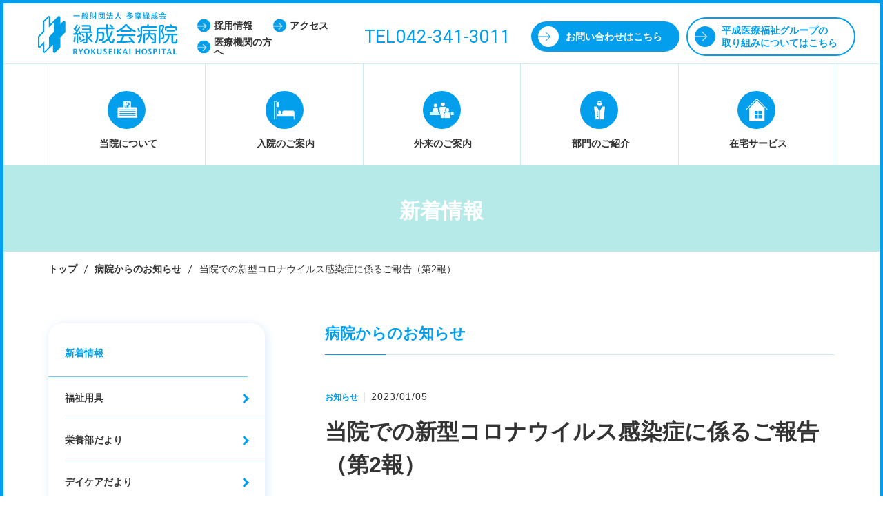

--- FILE ---
content_type: text/html; charset=UTF-8
request_url: https://ryokuseikai.or.jp/news/id_7165
body_size: 112323
content:

<!DOCTYPE html>
<!--[if lt IE 7]>
<html lang="ja" class="no-js lt-ie9 lt-ie8 lt-ie7" prefix="og: http://ogp.me/ns#"><![endif]-->
<!--[if IE 7]>
<html lang="ja" class="no-js lt-ie9 lt-ie8" prefix="og: http://ogp.me/ns#"><![endif]-->
<!--[if IE 8]>
<html lang="ja" class="no-js lt-ie9" prefix="og: http://ogp.me/ns#"><![endif]-->
<!--[if gt IE 8]><!-->
<html lang="ja" class="no-js" prefix="og: http://ogp.me/ns#"><!--<![endif]-->
<head>
	<!-- Google Tag Manager -->
    <script>(function(w,d,s,l,i){w[l]=w[l]||[];w[l].push({'gtm.start':
    new Date().getTime(),event:'gtm.js'});var f=d.getElementsByTagName(s)[0],
    j=d.createElement(s),dl=l!='dataLayer'?'&l='+l:'';j.async=true;j.src=
    'https://www.googletagmanager.com/gtm.js?id='+i+dl;f.parentNode.insertBefore(j,f);
    })(window,document,'script','dataLayer','GTM-WDP797S');</script>
    <!-- End Google Tag Manager -->
    
    <meta charset="UTF-8">
	<title>当院での新型コロナウイルス感染症に係るご報告（第2報） | 一般財団法人 多摩緑成会 緑成会病院</title>

	<meta name="viewport" content="width=device-width,initial-scale=1.0">
	<meta http-equiv="X-UA-Compatible" content="IE=edge">

	<link rel="shortcut icon" href="https://ryokuseikai.or.jp/hmw_cms/wp-content/themes/ryokuseikai/static/assets/images/favicon.ico">
	<link rel="apple-touch-icon-precomposed" href="https://ryokuseikai.or.jp/hmw_cms/wp-content/themes/ryokuseikai/static/assets/images/apple-touch-icon-precomposed.png">
	<link rel="stylesheet" href="https://ryokuseikai.or.jp/hmw_cms/wp-content/themes/ryokuseikai/static/assets/css/style.css">
	<link href="https://fonts.googleapis.com/css?family=Roboto:300,400" rel="stylesheet">
    <link rel="stylesheet" href="https://use.fontawesome.com/releases/v5.7.2/css/all.css" integrity="sha384-fnmOCqbTlWIlj8LyTjo7mOUStjsKC4pOpQbqyi7RrhN7udi9RwhKkMHpvLbHG9Sr" crossorigin="anonymous">

	<meta name='robots' content='index, follow, max-image-preview:large, max-snippet:-1, max-video-preview:-1' />

	<!-- This site is optimized with the Yoast SEO plugin v25.4 - https://yoast.com/wordpress/plugins/seo/ -->
	<meta name="description" content="緑成会病院の新着情報です。" />
	<link rel="canonical" href="https://ryokuseikai.or.jp/news/id_7165" />
	<meta property="og:locale" content="ja_JP" />
	<meta property="og:type" content="article" />
	<meta property="og:title" content="当院での新型コロナウイルス感染症に係るご報告（第2報） | 一般財団法人 多摩緑成会 緑成会病院" />
	<meta property="og:description" content="緑成会病院の新着情報です。" />
	<meta property="og:url" content="https://ryokuseikai.or.jp/news/id_7165" />
	<meta property="og:site_name" content="一般財団法人 多摩緑成会 緑成会病院" />
	<meta property="og:image" content="https://ryokuseikai.or.jp/hmw_cms/wp-content/uploads/2021/01/b8998b22e8492a78a39f5fb0f0d17332.jpg" />
	<meta property="og:image:width" content="500" />
	<meta property="og:image:height" content="271" />
	<meta property="og:image:type" content="image/jpeg" />
	<meta name="twitter:card" content="summary_large_image" />
	<script type="application/ld+json" class="yoast-schema-graph">{"@context":"https://schema.org","@graph":[{"@type":"WebPage","@id":"https://ryokuseikai.or.jp/news/id_7165","url":"https://ryokuseikai.or.jp/news/id_7165","name":"当院での新型コロナウイルス感染症に係るご報告（第2報） | 一般財団法人 多摩緑成会 緑成会病院","isPartOf":{"@id":"https://ryokuseikai.or.jp/#website"},"primaryImageOfPage":{"@id":"https://ryokuseikai.or.jp/news/id_7165#primaryimage"},"image":{"@id":"https://ryokuseikai.or.jp/news/id_7165#primaryimage"},"thumbnailUrl":"https://ryokuseikai.or.jp/hmw_cms/wp-content/uploads/2021/01/b8998b22e8492a78a39f5fb0f0d17332.jpg","datePublished":"2023-01-05T08:06:02+00:00","description":"緑成会病院の新着情報です。","breadcrumb":{"@id":"https://ryokuseikai.or.jp/news/id_7165#breadcrumb"},"inLanguage":"ja","potentialAction":[{"@type":"ReadAction","target":["https://ryokuseikai.or.jp/news/id_7165"]}]},{"@type":"ImageObject","inLanguage":"ja","@id":"https://ryokuseikai.or.jp/news/id_7165#primaryimage","url":"https://ryokuseikai.or.jp/hmw_cms/wp-content/uploads/2021/01/b8998b22e8492a78a39f5fb0f0d17332.jpg","contentUrl":"https://ryokuseikai.or.jp/hmw_cms/wp-content/uploads/2021/01/b8998b22e8492a78a39f5fb0f0d17332.jpg","width":500,"height":271},{"@type":"BreadcrumbList","@id":"https://ryokuseikai.or.jp/news/id_7165#breadcrumb","itemListElement":[{"@type":"ListItem","position":1,"name":"ホーム","item":"https://ryokuseikai.or.jp/"},{"@type":"ListItem","position":2,"name":"新着情報","item":"https://ryokuseikai.or.jp/news"},{"@type":"ListItem","position":3,"name":"当院での新型コロナウイルス感染症に係るご報告（第2報）"}]},{"@type":"WebSite","@id":"https://ryokuseikai.or.jp/#website","url":"https://ryokuseikai.or.jp/","name":"一般財団法人 多摩緑成会 緑成会病院","description":"小平市にある緑成会病院は地域医療を支えます。地域のみなさんに、必要とされる医療を提供します。","potentialAction":[{"@type":"SearchAction","target":{"@type":"EntryPoint","urlTemplate":"https://ryokuseikai.or.jp/?s={search_term_string}"},"query-input":{"@type":"PropertyValueSpecification","valueRequired":true,"valueName":"search_term_string"}}],"inLanguage":"ja"}]}</script>
	<!-- / Yoast SEO plugin. -->


<script type="text/javascript">
/* <![CDATA[ */
window._wpemojiSettings = {"baseUrl":"https:\/\/s.w.org\/images\/core\/emoji\/16.0.1\/72x72\/","ext":".png","svgUrl":"https:\/\/s.w.org\/images\/core\/emoji\/16.0.1\/svg\/","svgExt":".svg","source":{"concatemoji":"https:\/\/ryokuseikai.or.jp\/hmw_cms\/wp-includes\/js\/wp-emoji-release.min.js?ver=6.8.3"}};
/*! This file is auto-generated */
!function(s,n){var o,i,e;function c(e){try{var t={supportTests:e,timestamp:(new Date).valueOf()};sessionStorage.setItem(o,JSON.stringify(t))}catch(e){}}function p(e,t,n){e.clearRect(0,0,e.canvas.width,e.canvas.height),e.fillText(t,0,0);var t=new Uint32Array(e.getImageData(0,0,e.canvas.width,e.canvas.height).data),a=(e.clearRect(0,0,e.canvas.width,e.canvas.height),e.fillText(n,0,0),new Uint32Array(e.getImageData(0,0,e.canvas.width,e.canvas.height).data));return t.every(function(e,t){return e===a[t]})}function u(e,t){e.clearRect(0,0,e.canvas.width,e.canvas.height),e.fillText(t,0,0);for(var n=e.getImageData(16,16,1,1),a=0;a<n.data.length;a++)if(0!==n.data[a])return!1;return!0}function f(e,t,n,a){switch(t){case"flag":return n(e,"\ud83c\udff3\ufe0f\u200d\u26a7\ufe0f","\ud83c\udff3\ufe0f\u200b\u26a7\ufe0f")?!1:!n(e,"\ud83c\udde8\ud83c\uddf6","\ud83c\udde8\u200b\ud83c\uddf6")&&!n(e,"\ud83c\udff4\udb40\udc67\udb40\udc62\udb40\udc65\udb40\udc6e\udb40\udc67\udb40\udc7f","\ud83c\udff4\u200b\udb40\udc67\u200b\udb40\udc62\u200b\udb40\udc65\u200b\udb40\udc6e\u200b\udb40\udc67\u200b\udb40\udc7f");case"emoji":return!a(e,"\ud83e\udedf")}return!1}function g(e,t,n,a){var r="undefined"!=typeof WorkerGlobalScope&&self instanceof WorkerGlobalScope?new OffscreenCanvas(300,150):s.createElement("canvas"),o=r.getContext("2d",{willReadFrequently:!0}),i=(o.textBaseline="top",o.font="600 32px Arial",{});return e.forEach(function(e){i[e]=t(o,e,n,a)}),i}function t(e){var t=s.createElement("script");t.src=e,t.defer=!0,s.head.appendChild(t)}"undefined"!=typeof Promise&&(o="wpEmojiSettingsSupports",i=["flag","emoji"],n.supports={everything:!0,everythingExceptFlag:!0},e=new Promise(function(e){s.addEventListener("DOMContentLoaded",e,{once:!0})}),new Promise(function(t){var n=function(){try{var e=JSON.parse(sessionStorage.getItem(o));if("object"==typeof e&&"number"==typeof e.timestamp&&(new Date).valueOf()<e.timestamp+604800&&"object"==typeof e.supportTests)return e.supportTests}catch(e){}return null}();if(!n){if("undefined"!=typeof Worker&&"undefined"!=typeof OffscreenCanvas&&"undefined"!=typeof URL&&URL.createObjectURL&&"undefined"!=typeof Blob)try{var e="postMessage("+g.toString()+"("+[JSON.stringify(i),f.toString(),p.toString(),u.toString()].join(",")+"));",a=new Blob([e],{type:"text/javascript"}),r=new Worker(URL.createObjectURL(a),{name:"wpTestEmojiSupports"});return void(r.onmessage=function(e){c(n=e.data),r.terminate(),t(n)})}catch(e){}c(n=g(i,f,p,u))}t(n)}).then(function(e){for(var t in e)n.supports[t]=e[t],n.supports.everything=n.supports.everything&&n.supports[t],"flag"!==t&&(n.supports.everythingExceptFlag=n.supports.everythingExceptFlag&&n.supports[t]);n.supports.everythingExceptFlag=n.supports.everythingExceptFlag&&!n.supports.flag,n.DOMReady=!1,n.readyCallback=function(){n.DOMReady=!0}}).then(function(){return e}).then(function(){var e;n.supports.everything||(n.readyCallback(),(e=n.source||{}).concatemoji?t(e.concatemoji):e.wpemoji&&e.twemoji&&(t(e.twemoji),t(e.wpemoji)))}))}((window,document),window._wpemojiSettings);
/* ]]> */
</script>
<style id='wp-emoji-styles-inline-css' type='text/css'>

	img.wp-smiley, img.emoji {
		display: inline !important;
		border: none !important;
		box-shadow: none !important;
		height: 1em !important;
		width: 1em !important;
		margin: 0 0.07em !important;
		vertical-align: -0.1em !important;
		background: none !important;
		padding: 0 !important;
	}
</style>
<link rel='stylesheet' id='wp-block-library-css' href='https://ryokuseikai.or.jp/hmw_cms/wp-includes/css/dist/block-library/style.min.css?ver=6.8.3' type='text/css' media='all' />
<style id='classic-theme-styles-inline-css' type='text/css'>
/*! This file is auto-generated */
.wp-block-button__link{color:#fff;background-color:#32373c;border-radius:9999px;box-shadow:none;text-decoration:none;padding:calc(.667em + 2px) calc(1.333em + 2px);font-size:1.125em}.wp-block-file__button{background:#32373c;color:#fff;text-decoration:none}
</style>
<style id='global-styles-inline-css' type='text/css'>
:root{--wp--preset--aspect-ratio--square: 1;--wp--preset--aspect-ratio--4-3: 4/3;--wp--preset--aspect-ratio--3-4: 3/4;--wp--preset--aspect-ratio--3-2: 3/2;--wp--preset--aspect-ratio--2-3: 2/3;--wp--preset--aspect-ratio--16-9: 16/9;--wp--preset--aspect-ratio--9-16: 9/16;--wp--preset--color--black: #000000;--wp--preset--color--cyan-bluish-gray: #abb8c3;--wp--preset--color--white: #ffffff;--wp--preset--color--pale-pink: #f78da7;--wp--preset--color--vivid-red: #cf2e2e;--wp--preset--color--luminous-vivid-orange: #ff6900;--wp--preset--color--luminous-vivid-amber: #fcb900;--wp--preset--color--light-green-cyan: #7bdcb5;--wp--preset--color--vivid-green-cyan: #00d084;--wp--preset--color--pale-cyan-blue: #8ed1fc;--wp--preset--color--vivid-cyan-blue: #0693e3;--wp--preset--color--vivid-purple: #9b51e0;--wp--preset--gradient--vivid-cyan-blue-to-vivid-purple: linear-gradient(135deg,rgba(6,147,227,1) 0%,rgb(155,81,224) 100%);--wp--preset--gradient--light-green-cyan-to-vivid-green-cyan: linear-gradient(135deg,rgb(122,220,180) 0%,rgb(0,208,130) 100%);--wp--preset--gradient--luminous-vivid-amber-to-luminous-vivid-orange: linear-gradient(135deg,rgba(252,185,0,1) 0%,rgba(255,105,0,1) 100%);--wp--preset--gradient--luminous-vivid-orange-to-vivid-red: linear-gradient(135deg,rgba(255,105,0,1) 0%,rgb(207,46,46) 100%);--wp--preset--gradient--very-light-gray-to-cyan-bluish-gray: linear-gradient(135deg,rgb(238,238,238) 0%,rgb(169,184,195) 100%);--wp--preset--gradient--cool-to-warm-spectrum: linear-gradient(135deg,rgb(74,234,220) 0%,rgb(151,120,209) 20%,rgb(207,42,186) 40%,rgb(238,44,130) 60%,rgb(251,105,98) 80%,rgb(254,248,76) 100%);--wp--preset--gradient--blush-light-purple: linear-gradient(135deg,rgb(255,206,236) 0%,rgb(152,150,240) 100%);--wp--preset--gradient--blush-bordeaux: linear-gradient(135deg,rgb(254,205,165) 0%,rgb(254,45,45) 50%,rgb(107,0,62) 100%);--wp--preset--gradient--luminous-dusk: linear-gradient(135deg,rgb(255,203,112) 0%,rgb(199,81,192) 50%,rgb(65,88,208) 100%);--wp--preset--gradient--pale-ocean: linear-gradient(135deg,rgb(255,245,203) 0%,rgb(182,227,212) 50%,rgb(51,167,181) 100%);--wp--preset--gradient--electric-grass: linear-gradient(135deg,rgb(202,248,128) 0%,rgb(113,206,126) 100%);--wp--preset--gradient--midnight: linear-gradient(135deg,rgb(2,3,129) 0%,rgb(40,116,252) 100%);--wp--preset--font-size--small: 13px;--wp--preset--font-size--medium: 20px;--wp--preset--font-size--large: 36px;--wp--preset--font-size--x-large: 42px;--wp--preset--spacing--20: 0.44rem;--wp--preset--spacing--30: 0.67rem;--wp--preset--spacing--40: 1rem;--wp--preset--spacing--50: 1.5rem;--wp--preset--spacing--60: 2.25rem;--wp--preset--spacing--70: 3.38rem;--wp--preset--spacing--80: 5.06rem;--wp--preset--shadow--natural: 6px 6px 9px rgba(0, 0, 0, 0.2);--wp--preset--shadow--deep: 12px 12px 50px rgba(0, 0, 0, 0.4);--wp--preset--shadow--sharp: 6px 6px 0px rgba(0, 0, 0, 0.2);--wp--preset--shadow--outlined: 6px 6px 0px -3px rgba(255, 255, 255, 1), 6px 6px rgba(0, 0, 0, 1);--wp--preset--shadow--crisp: 6px 6px 0px rgba(0, 0, 0, 1);}:where(.is-layout-flex){gap: 0.5em;}:where(.is-layout-grid){gap: 0.5em;}body .is-layout-flex{display: flex;}.is-layout-flex{flex-wrap: wrap;align-items: center;}.is-layout-flex > :is(*, div){margin: 0;}body .is-layout-grid{display: grid;}.is-layout-grid > :is(*, div){margin: 0;}:where(.wp-block-columns.is-layout-flex){gap: 2em;}:where(.wp-block-columns.is-layout-grid){gap: 2em;}:where(.wp-block-post-template.is-layout-flex){gap: 1.25em;}:where(.wp-block-post-template.is-layout-grid){gap: 1.25em;}.has-black-color{color: var(--wp--preset--color--black) !important;}.has-cyan-bluish-gray-color{color: var(--wp--preset--color--cyan-bluish-gray) !important;}.has-white-color{color: var(--wp--preset--color--white) !important;}.has-pale-pink-color{color: var(--wp--preset--color--pale-pink) !important;}.has-vivid-red-color{color: var(--wp--preset--color--vivid-red) !important;}.has-luminous-vivid-orange-color{color: var(--wp--preset--color--luminous-vivid-orange) !important;}.has-luminous-vivid-amber-color{color: var(--wp--preset--color--luminous-vivid-amber) !important;}.has-light-green-cyan-color{color: var(--wp--preset--color--light-green-cyan) !important;}.has-vivid-green-cyan-color{color: var(--wp--preset--color--vivid-green-cyan) !important;}.has-pale-cyan-blue-color{color: var(--wp--preset--color--pale-cyan-blue) !important;}.has-vivid-cyan-blue-color{color: var(--wp--preset--color--vivid-cyan-blue) !important;}.has-vivid-purple-color{color: var(--wp--preset--color--vivid-purple) !important;}.has-black-background-color{background-color: var(--wp--preset--color--black) !important;}.has-cyan-bluish-gray-background-color{background-color: var(--wp--preset--color--cyan-bluish-gray) !important;}.has-white-background-color{background-color: var(--wp--preset--color--white) !important;}.has-pale-pink-background-color{background-color: var(--wp--preset--color--pale-pink) !important;}.has-vivid-red-background-color{background-color: var(--wp--preset--color--vivid-red) !important;}.has-luminous-vivid-orange-background-color{background-color: var(--wp--preset--color--luminous-vivid-orange) !important;}.has-luminous-vivid-amber-background-color{background-color: var(--wp--preset--color--luminous-vivid-amber) !important;}.has-light-green-cyan-background-color{background-color: var(--wp--preset--color--light-green-cyan) !important;}.has-vivid-green-cyan-background-color{background-color: var(--wp--preset--color--vivid-green-cyan) !important;}.has-pale-cyan-blue-background-color{background-color: var(--wp--preset--color--pale-cyan-blue) !important;}.has-vivid-cyan-blue-background-color{background-color: var(--wp--preset--color--vivid-cyan-blue) !important;}.has-vivid-purple-background-color{background-color: var(--wp--preset--color--vivid-purple) !important;}.has-black-border-color{border-color: var(--wp--preset--color--black) !important;}.has-cyan-bluish-gray-border-color{border-color: var(--wp--preset--color--cyan-bluish-gray) !important;}.has-white-border-color{border-color: var(--wp--preset--color--white) !important;}.has-pale-pink-border-color{border-color: var(--wp--preset--color--pale-pink) !important;}.has-vivid-red-border-color{border-color: var(--wp--preset--color--vivid-red) !important;}.has-luminous-vivid-orange-border-color{border-color: var(--wp--preset--color--luminous-vivid-orange) !important;}.has-luminous-vivid-amber-border-color{border-color: var(--wp--preset--color--luminous-vivid-amber) !important;}.has-light-green-cyan-border-color{border-color: var(--wp--preset--color--light-green-cyan) !important;}.has-vivid-green-cyan-border-color{border-color: var(--wp--preset--color--vivid-green-cyan) !important;}.has-pale-cyan-blue-border-color{border-color: var(--wp--preset--color--pale-cyan-blue) !important;}.has-vivid-cyan-blue-border-color{border-color: var(--wp--preset--color--vivid-cyan-blue) !important;}.has-vivid-purple-border-color{border-color: var(--wp--preset--color--vivid-purple) !important;}.has-vivid-cyan-blue-to-vivid-purple-gradient-background{background: var(--wp--preset--gradient--vivid-cyan-blue-to-vivid-purple) !important;}.has-light-green-cyan-to-vivid-green-cyan-gradient-background{background: var(--wp--preset--gradient--light-green-cyan-to-vivid-green-cyan) !important;}.has-luminous-vivid-amber-to-luminous-vivid-orange-gradient-background{background: var(--wp--preset--gradient--luminous-vivid-amber-to-luminous-vivid-orange) !important;}.has-luminous-vivid-orange-to-vivid-red-gradient-background{background: var(--wp--preset--gradient--luminous-vivid-orange-to-vivid-red) !important;}.has-very-light-gray-to-cyan-bluish-gray-gradient-background{background: var(--wp--preset--gradient--very-light-gray-to-cyan-bluish-gray) !important;}.has-cool-to-warm-spectrum-gradient-background{background: var(--wp--preset--gradient--cool-to-warm-spectrum) !important;}.has-blush-light-purple-gradient-background{background: var(--wp--preset--gradient--blush-light-purple) !important;}.has-blush-bordeaux-gradient-background{background: var(--wp--preset--gradient--blush-bordeaux) !important;}.has-luminous-dusk-gradient-background{background: var(--wp--preset--gradient--luminous-dusk) !important;}.has-pale-ocean-gradient-background{background: var(--wp--preset--gradient--pale-ocean) !important;}.has-electric-grass-gradient-background{background: var(--wp--preset--gradient--electric-grass) !important;}.has-midnight-gradient-background{background: var(--wp--preset--gradient--midnight) !important;}.has-small-font-size{font-size: var(--wp--preset--font-size--small) !important;}.has-medium-font-size{font-size: var(--wp--preset--font-size--medium) !important;}.has-large-font-size{font-size: var(--wp--preset--font-size--large) !important;}.has-x-large-font-size{font-size: var(--wp--preset--font-size--x-large) !important;}
:where(.wp-block-post-template.is-layout-flex){gap: 1.25em;}:where(.wp-block-post-template.is-layout-grid){gap: 1.25em;}
:where(.wp-block-columns.is-layout-flex){gap: 2em;}:where(.wp-block-columns.is-layout-grid){gap: 2em;}
:root :where(.wp-block-pullquote){font-size: 1.5em;line-height: 1.6;}
</style>
<link rel='stylesheet' id='contact-form-7-css' href='https://ryokuseikai.or.jp/hmw_cms/wp-content/plugins/contact-form-7/includes/css/styles.css?ver=6.1' type='text/css' media='all' />
<link rel='stylesheet' id='tablepress-default-css' href='https://ryokuseikai.or.jp/hmw_cms/wp-content/plugins/tablepress/css/build/default.css?ver=3.1.3' type='text/css' media='all' />
<link rel="https://api.w.org/" href="https://ryokuseikai.or.jp/wp-json/" /><link rel="EditURI" type="application/rsd+xml" title="RSD" href="https://ryokuseikai.or.jp/hmw_cms/xmlrpc.php?rsd" />
<link rel='shortlink' href='https://ryokuseikai.or.jp/?p=7165' />
<link rel="alternate" title="oEmbed (JSON)" type="application/json+oembed" href="https://ryokuseikai.or.jp/wp-json/oembed/1.0/embed?url=https%3A%2F%2Fryokuseikai.or.jp%2Fnews%2Fid_7165" />
<link rel="alternate" title="oEmbed (XML)" type="text/xml+oembed" href="https://ryokuseikai.or.jp/wp-json/oembed/1.0/embed?url=https%3A%2F%2Fryokuseikai.or.jp%2Fnews%2Fid_7165&#038;format=xml" />
	<script>document.documentElement.className = document.documentElement.className.replace("no-js","js");</script>

</head>


<body>
    <!-- Google Tag Manager (noscript) -->
    <noscript><iframe src="https://www.googletagmanager.com/ns.html?id=GTM-WDP797S"
    height="0" width="0" style="display:none;visibility:hidden"></iframe></noscript>
    <!-- End Google Tag Manager (noscript) -->
    
	<div id="preload-svg">
		<svg style="display: none;">
	<symbol id="icon-access" viewBox="0 0 31 41">
		<path
			d="M26.37,4.46a15.48,15.48,0,0,0-21.75,0c-4.79,4.74-6,12-2.92,17.53C5.28,28.36,15.5,41,15.5,41S25.72,28.36,29.29,22C32.41,16.44,31.16,9.2,26.37,4.46Zm-10.87,20a9.26,9.26,0,1,1,9.34-9.25A9.3,9.3,0,0,1,15.5,24.49Z">
		</path>
	</symbol>

	<symbol id="icon-tel" viewBox="0 0 37.19 21.14">
		<path
			d="M33.28,0H3.92A3.93,3.93,0,0,0,0,3.92V17.23a3.93,3.93,0,0,0,3.92,3.92H33.28a3.93,3.93,0,0,0,3.92-3.92V3.92A3.93,3.93,0,0,0,33.28,0ZM14.37,6.46h-3V16.74H8.95V6.46h-3V4.4h8.46Zm8.29,10.29h-6.9V4.4h6.64v2H18.14v3h4v1.94h-4v3.43h4.52Zm8.61,0H24.49V4.4h2.37V14.74h4.41Z">
		</path>
	</symbol>

	<symbol id="icon-dr" viewBox="0 0 52 89">
		<path d="M48,26H39.67L27.26,48V89H46l6-59A4,4,0,0,0,48,26Z"></path>
		<path d="M12.83,26H4a4,4,0,0,0-4,4L8,89H25.24V48ZM19,76H13V70h6Zm0-10H13V60h6Zm0-10H13V50h6Z"></path>
		<path d="M22.14,7a4,4,0,0,1,7.72,0h7A12,12,0,0,0,15.1,7Z"></path>
		<path d="M29.86,9a4,4,0,0,1-7.72,0H14.39A12,12,0,1,0,37.61,9Z"></path>
	</symbol>

	<symbol id="icon-contact" viewBox="0 0 35.92 20.42">
		<path d="M18,9.49a4.14,4.14,0,0,0,2.95-1.21L29.18,0H6.73L15,8.28A4.14,4.14,0,0,0,18,9.49Z"></path>
		<path
			d="M33.14.28,23,10.4a7.18,7.18,0,0,1-10.14,0L2.77.28A4.26,4.26,0,0,0,0,4.1l0,8.42v3.65a4.26,4.26,0,0,0,4.25,4.25H31.66a4.26,4.26,0,0,0,4.25-4.25V4.25A4.26,4.26,0,0,0,33.14.28Z">
		</path>
	</symbol>

	<symbol id="icon-bus" viewBox="0 0 35.92 23.5">
		<path
			d="M31.66,0H4.25A4.26,4.26,0,0,0,0,4.1H4.33v8.42H0v3.65a4.26,4.26,0,0,0,4.25,4.25H5.73a3.08,3.08,0,1,0,6.17,0H23.76a3.08,3.08,0,1,0,6.17,0h1.74a4.26,4.26,0,0,0,4.25-4.25V4.25A4.26,4.26,0,0,0,31.66,0ZM20.33,16.8V4.1H26V16.8Z">
		</path>
	</symbol>

	<symbol id="icon-about" viewBox="0 0 60 60">
		<path
			d="M59,20H43V4a4,4,0,0,0-4-4H23a4,4,0,0,0-4,4V20H4a4,4,0,0,0-4,4V54H63V24A4,4,0,0,0,59,20ZM23.08,14.53l2.68-2.67V6.42l.17-.4,2.86-2.85.06-.06,1,.42V7.77l4.67-4.66,1,.42V7.76l1.83-1.83,1,.42v5.79l-.17.4-2.68,2.67v5.46l-.17.4L32.46,24l-1-.42V19.32L26.77,24l-1-.42V19.33l-1.82,1.85-1-.42V14.93ZM58,47H6V45H58Zm0-6H6V39H58Zm0-6H6V33H58Zm0-6H6V27H58Z" />
		<path d="M26.51,23.22l2.6-2.61v-5.7L32,12.07V6.75L29.1,9.59V3.92L26.51,6.5v5.68L23.66,15v5.35l2.84-2.86Z" />
	</symbol>

	<symbol id="icon-about2" viewBox="0 0 102 91">
		<path
			d="M98,34H71V4a4,4,0,0,0-4-4H35a4,4,0,0,0-4,4V34H4a4,4,0,0,0-4,4V91H102V38A4,4,0,0,0,98,34ZM38.62,23.89l4.21-4.2V11.13l.26-.63L47.59,6l.1-.1,1.59.66v6.67l7.35-7.33,1.59.66v6.66l2.88-2.87,1.59.66v9.1l-.26.63L58.22,25v8.59L58,34.2l-4.59,4.59-1.6-.66v-6.7l-7.34,7.38-1.59-.66V31.44L40,34.34l-1.6-.66V24.52ZM93,77H9V75H93Zm0-10H9V65H93Zm0-9H9V56H93Zm0-10H9V46H93Z" />
		<path d="M44,37.55l4.09-4.11v-9L52.57,20V11.65l-4.48,4.46V7.2l-4.07,4v8.93l-4.48,4.46v8.42L44,28.56Z" />
	</symbol>

	<symbol id="icon-phone" viewBox="0 0 512 512">
		<path class="st0" d="M508.6,93.1c0.3-10.3-6.4-19.3-12.8-27.5c-0.9,10.3-10,27.4-14.3,36.3L318.4,435.3
		c-12.7,25.9-28.4,57.7-63.2,54c-1.3-0.1-232-24.3-232-24.3c6.5,10.3,13.9,23.6,26.8,25l190,20c22,2.4,42.9,5.4,62.7-7.6
		c22-14.4,33.3-40.7,44.3-63.1l154.6-325.4C504.9,107.2,508.3,100.7,508.6,93.1C508.6,92.4,508.6,93,508.6,93.1z" />
		<path class="st0" d="M239,465c19.2,2.1,42.4-11.5,51.5-30.2l53-108.3L473.5,60.8c9.1-18.7,0.9-35.6-18.3-37.7L241.6,0.2
			c-19.2-2.1-42.4,11.5-51.5,30.2L7.1,404.4C-2,423,6.2,440,25.5,442L239,465z M160.2,411.1c-4.1,8.4-14.6,14.5-23.3,13.6
			c-8.7-0.9-12.3-8.5-8.2-17c4.1-8.4,14.5-14.5,23.2-13.6C160.6,395,164.3,402.7,160.2,411.1z M219.7,48.4L430.1,71L283.6,370.5
			L73.2,347.9L219.7,48.4z" />
	</symbol>


	<symbol id="icon-outpatient" viewBox="0 0 69.23 46.01">
		<path class="cls-1" d="M37.9,0a5.45,5.45,0,1,1-5.41,5.45A5.43,5.43,0,0,1,37.9,0Z"></path>
		<path class="cls-1" d="M50.66,17a5,5,0,1,1-5,5A5,5,0,0,1,50.66,17Z"></path>
		<path class="cls-1" d="M46.16,29h9a4,4,0,0,1,4,4V46h-17V33A4,4,0,0,1,46.16,29Z"></path>
		<path class="cls-1" d="M16.15,4a5,5,0,1,1-5,5A5,5,0,0,1,16.15,4Z"></path>
		<path class="cls-1" d="M13.15,16h6a4,4,0,0,1,4,4l1,7h-16l1-7A4,4,0,0,1,13.15,16Z"></path>
		<path class="cls-1"
			d="M43.66,22a7,7,0,0,1,4.87-6.66A4.38,4.38,0,0,0,44.66,13H31.46a4.4,4.4,0,0,0-4.4,4.4L32.56,46h7.61V33a6,6,0,0,1,5.64-6A7,7,0,0,1,43.66,22Z">
		</path>
		<path class="cls-1" d="M27.25,29H2a2,2,0,0,0,0,4H28Z"></path>
		<path class="cls-1" d="M28.4,35H1a1,1,0,0,0,0,2H28.79Z"></path>
		<path class="cls-1" d="M67.23,29H59.62a6,6,0,0,1,1.55,4h6.07a2,2,0,0,0,0-4Z"></path>
		<path class="cls-1" d="M68.23,35H61.16v2h7.07a1,1,0,0,0,0-2Z"></path>
	</symbol>

	<symbol id="icon-admission" viewBox="0 0 61 56">
		<path d="M57,29H29a4,4,0,0,0-4,4v7H9V21H7V56H9V45H59V56h2V45h0V33A4,4,0,0,0,57,29Z"></path>
		<rect x="7" y="7" width="7" height="11"></rect>
		<polygon points="7 2 7 5 9 5 14 5 14 3 9 3 9 2 9 0 7 0 0 0 0 1 0 2 0 56 2 56 2 2 7 2"></polygon>
		<circle cx="17" cy="34" r="5"></circle>
	</symbol>

	<symbol id="icon-daycare" viewBox="0 0 89.8 86">
		<path class="cls-1"
			d="M10.57,23.48h0a5.85,5.85,0,0,0,6.29-5.37h0a5.91,5.91,0,0,0-5.33-6.4h0a5.85,5.85,0,0,0-6.29,5.37h0A5.91,5.91,0,0,0,10.57,23.48Z" />
		<path class="cls-1"
			d="M12.07,71.65a18.07,18.07,0,0,0,23-10.91L31.5,55.37a13.61,13.61,0,0,1-2.46,7l-.14.2A13.38,13.38,0,0,1,10.32,65.4h0A13.68,13.68,0,0,1,9,44.31L7.7,39.37A18.29,18.29,0,0,0,.25,57.31,18,18,0,0,0,12.07,71.65Z" />
		<path class="cls-1"
			d="M8.2,31.52c.68,3.08,4.54,18.71,4.54,18.71a4.35,4.35,0,0,0,5.05,3.46h.26C21,53.08,32,50.94,32,50.94l8.2,12a3.27,3.27,0,0,0,4.37.58A3.5,3.5,0,0,0,45.7,59.2L34.38,42.69,21.9,45,19,33.26l6.53,3.51,9.13-.89a2.9,2.9,0,0,0,2.46-3,2.84,2.84,0,0,0-2.93-2.6l-7.26.62L17.2,25.36,10.57,26.9A4,4,0,0,0,8.2,31.52Z" />
		<path class="cls-1" d="M49,67.24,3.57,81.38,4.83,86l49-15.27h0V4.8H49Z" />
		<path class="cls-1" d="M89.8,0H65.6C54.9,0,55.44,9.85,55.44,9.85V70.73H70.28c0-10.67,8.95-19.8,19.51-19.86Z" />
		<path class="cls-1"
			d="M89.8,74.75a4,4,0,0,1-.06-8h.06V57.23h-.62a9.68,9.68,0,0,0-2,.24,2.53,2.53,0,0,1-.65.11l-1.24.35a7,7,0,0,0-1.18.48c-.17.11-.41.18-.58.3a12.4,12.4,0,0,0-1.42,1l-.71.53a13.46,13.46,0,0,0-2.8,3.07c-.17.24-.3.53-.47.77a5.51,5.51,0,0,0-.3.59c-.17.42-.36.77-.53,1.2a10.26,10.26,0,0,0-.41,1.25,12.53,12.53,0,0,0-.41,3.33A13.2,13.2,0,0,0,89.24,84.08h.56Z" />
	</symbol>


	<symbol id="icon-daycare2" viewBox="0 0 89.8 86">
		<path class="st1" d="M12.2,11.4c-0.1,0-0.2,0-0.4,0c-0.1,0.4-0.2,0.4-0.4,0.7c-0.1,0-0.1,0-0.2,0c-0.1,0.4-0.1,0.8-0.2,1.3
		c-0.1,0.1-0.2,0.1-0.4,0.2c0,0.1,0,0.2,0,0.4c-0.2,0.1-0.4,0.2-0.5,0.4c0,0.1,0,0.2,0,0.4c-0.1,0-0.1,0-0.2,0
		c0.1,0.2,0.1,0.4,0.2,0.5c-0.1,0.2-0.2-0.1-0.2,0.2c0,0,0.3,0.1,0.2,0.4c-0.1,0-0.1,0-0.2,0c-0.2,0.4-0.3,0.3-0.4,0.9
		c-0.3,0-0.6,0-0.9,0c-0.3-0.5-0.6-0.5-0.7-1.3c-0.1,0-0.1,0-0.2,0c0-0.1,0-0.1,0-0.2C8,15.1,8.2,15.1,8.3,15c0-0.1,0-0.2,0-0.4
		c0.1-0.1,0.2-0.1,0.4-0.2c0-0.1,0-0.2,0-0.4L9,13.7c0-0.1,0-0.2,0-0.4c0.1-0.1,0.2-0.1,0.4-0.2c0-0.1,0-0.2,0-0.4
		c0.1,0,0.1,0,0.2,0c0-0.1,0-0.2,0-0.4c0.1-0.1,0.2-0.1,0.4-0.2c0-0.1,0-0.2,0-0.4c0.1,0,0.1,0,0.2,0c0.1-0.3,0.1-0.6,0.2-0.9
		c0.2-0.1,0.4-0.2,0.5-0.4c0-0.2,0-0.4,0-0.5c0.2-0.1,0.4-0.2,0.5-0.4c0-0.1,0-0.1,0-0.2c0.2,0,0.5,0,0.7,0c0.2,0.2,0,0.1,0.4,0.2
		c0.1,0.3,0.2,0.4,0.2,0.9C12.3,10.9,12.3,11,12.2,11.4z" />
		<path class="st1" d="M27.2,10.1c0,0.2,0,0.5,0,0.7c0.2,0,0.4,0,0.5,0c0.1,0.6,0.2,0.9,0,1.6c-0.1,0-0.1,0-0.2,0c0,0.2,0,0.5,0,0.7
		c0.1,0,0.1,0,0.2,0c0.1,0.5-0.5,1.7-0.7,1.8c-0.3,0-0.6,0-0.9,0c-0.1-0.4-0.1-0.7-0.2-1.1c-0.1-0.1-0.2-0.1-0.4-0.2
		c0-0.1,0-0.1,0-0.2c0.1,0,0.1,0,0.2,0c0-0.4,0-0.7,0-1.1c0.2-0.6,0.5-1.4,0.7-2C26.8,10.3,26.7,10.3,27.2,10.1z" />
		<path class="st1" d="M16.2,10.7c0,0.4,0,0.7,0,1.1c-0.3,0.2-0.3,0.2-0.7,0.4c0,0.3,0,0.6,0,0.9c-0.1,0.1-0.2,0.1-0.4,0.2
		c0,0.4,0,0.7,0,1.1c-0.1,0-0.1,0-0.2,0c0,0.1,0,0.1,0,0.2c-0.2,0-0.4,0-0.5,0c-0.1,0.3-0.1,0.6-0.2,0.9c-0.5-0.1-0.4-0.2-0.9-0.4
		c-0.1-0.8-0.1-1,0-1.8c0.1,0,0.2,0,0.4,0c0-1,0.3-0.9,0.5-1.4c0-0.2,0-0.5,0-0.7c0.1,0,0.1,0,0.2,0c0.2-0.2,0.4-0.5,0.5-0.7
		C15.3,10.5,15.6,10.6,16.2,10.7z" />
		<path class="st1" d="M21.2,10.3c0.5,0,1,0,1.4,0c0.1,0.4,0.2,0.8,0.4,1.3c-0.1,0-0.2,0-0.4,0c0,0.4,0,0.5-0.2,0.7
		c-0.1,0-0.1,0-0.2,0c0,0.1,0,0.2,0,0.4c-0.1,0-0.1,0-0.2,0c0,0.1,0,0.2,0,0.4c-0.1,0-0.1,0-0.2,0c0,0.1,0,0.2,0,0.4
		c-0.1,0-0.1,0-0.2,0c0,0.2,0,0.4,0,0.5c-0.1,0-0.1,0-0.2,0c0,0.1,0,0.2,0,0.4c-0.1,0-0.1,0-0.2,0c-0.1,0.2-0.1,0.4-0.2,0.5
		c-0.3,0.1-0.6,0.1-0.9,0.2c-0.2-0.5-0.5-0.7-0.5-1.4c0.1,0,0.1,0,0.2,0c0.1-0.4,0.1-0.7,0.2-1.1c0.1,0,0.1,0,0.2,0
		c0-0.1,0-0.2,0-0.4c0.1,0,0.1,0,0.2,0c0-0.1,0-0.2,0-0.4c0.1-0.1,0.2-0.1,0.4-0.2c0-0.2,0-0.5,0-0.7C20.9,10.7,21.1,10.9,21.2,10.3
		z" />
		<path class="st1" d="M31.1,11.4c0.2,0,0.5,0,0.7,0c0.1,0.2,0.1,0.4,0.2,0.5c0.1,0.1,0.2,0.1,0.4,0.2c0,0.1,0,0.2,0,0.4
		c0.1,0,0.1,0,0.2,0c-0.1,0.1-0.1,0.2-0.2,0.4c0.1,0,0.1,0,0.2,0c0,0.1,0,0.2,0,0.4c0.1,0,0.1,0,0.2,0c0.2,0.6,0,1.1,0,1.6
		c-0.4,0.3-0.5,0.6-1.1,0.7c0-0.1,0-0.1,0-0.2c-0.5-0.4-0.8-1.2-1.1-1.8c0-0.2,0-0.4,0-0.5c-0.1,0-0.1,0-0.2,0
		c-0.1-0.3-0.1-0.6-0.2-0.9C30.5,12,31,11.6,31.1,11.4z" />
		<path class="st1" d="M35.3,11.6l0.2,0.2c0.2-0.1,0.4-0.1,0.5-0.2c0,0.1,0,0.1,0,0.2c0.9,0.5,1.3,1.3,1.3,2.7
		c-0.5,0.2-0.7,0.5-1.4,0.5c-0.5-0.9-1-1.3-1.1-2.7C35.5,12,35,12.2,35.3,11.6z" />
		<path class="st1" d="M16.6,21.3c0.2,0.1,0.3,0.3,0.4,0.4c0.1-0.1,0.2-0.1,0.4-0.2c0.2,0.2,0.2,0.6,0.4,0.9c0.1-0.1,0.2-0.1,0.4-0.2
		c0,0.4,0,0.7,0,1.1c-0.3,0.3-0.5,1.3-0.7,1.8c-0.5-0.1-0.7,0-1.4,0c-0.2-0.4-0.4-0.8-0.7-1.1c0-0.5,0-1,0-1.4
		C15.5,22.4,16.4,21.6,16.6,21.3z" />
		<path class="st1" d="M34.9,22.9c0,0.4,0.1,0.5,0.2,0.7c-0.1,0-0.1,0-0.2,0c-0.1,0.4-0.2,0.8-0.4,1.3c-0.8,0.5-0.6,0.7-2,0.7
		c-0.2-0.2-0.3-0.2-0.5-0.4c0-0.2,0-0.4,0-0.5c-0.1,0-0.1,0-0.2,0c0.1-0.2,0.1-0.4,0.2-0.5c-0.1-0.1-0.2-0.1-0.4-0.2
		c0-0.1,0-0.2,0-0.4c0.1,0,0.2,0,0.4,0c0-0.2,0-0.4,0-0.5c0.7-0.1,1.4-0.1,2.2-0.2c0-0.1,0-0.1,0-0.2C34.2,22.7,34.6,22.9,34.9,22.9
		z" />
		<path class="st2" d="M12.2,28.9c0.2,0,0.4,0,0.6,0c0,0.2,0,0.4,0,0.6c0.4,0.1,0.8,0.2,1.2,0.3c0.2,0.7,0.8,1.5,0.9,2.1
		c0,0.1,0,0.2,0,0.3c-0.1,0-0.2,0-0.3,0c0,0.5,0,1,0,1.5c-0.8,0.2-0.9,0.5-1.5,0.9c0,0.1,0,0.2,0,0.3c-0.9,0-1.8,0-2.7,0
		c-0.1,0.2-0.2,0.4-0.3,0.6c-0.1,0-0.2,0-0.3,0c0-0.1,0-0.2,0-0.3c-0.1,0-0.2,0-0.3,0c0,0.1,0,0.2,0,0.3c-0.5,0-1,0-1.5,0
		c0-0.1,0-0.2,0-0.3c-0.3-0.1-0.6-0.2-0.9-0.3c-0.6-0.5-0.8-1.5-0.9-2.4c0.1,0,0.2,0,0.3,0c0.1-0.7,0.2-1.4,0.3-2.1
		c0.2-0.1,0.4-0.2,0.6-0.3c0-0.2,0-0.4,0-0.6c0.1,0,0.2,0,0.3,0c0.6-1,0.9-1.8,2.1-2.1c0-0.1,0-0.2,0-0.3c0.5,0,1,0,1.5,0
		C11.8,27.9,12.1,27.6,12.2,28.9z" />
		<path class="st2" d="M36.6,26.9c0.5,0,1,0,1.5,0c0,0.1,0,0.2,0,0.3c1.3,0.3,1.5,1.1,2.1,2.1c0.1,0,0.2,0,0.3,0c0,0.2,0,0.4,0,0.6
		c0.2,0.1,0.4,0.2,0.6,0.3c0.1,0.7,0.2,1.4,0.3,2.1c0.1,0,0.2,0,0.3,0c-0.1,1-0.3,2-0.9,2.4c-0.3,0.1-0.6,0.2-0.9,0.3
		c0,0.1,0,0.2,0,0.3c-0.5,0-1,0-1.5,0c0-0.1,0-0.2,0-0.3c-0.1,0-0.2,0-0.3,0c0,0.1,0,0.2,0,0.3c-0.1,0-0.2,0-0.3,0
		c-0.1-0.2-0.2-0.4-0.3-0.6c-0.9,0-1.8,0-2.7,0c0-0.1,0-0.2,0-0.3c-0.6-0.4-0.7-0.7-1.5-0.9c0-0.5,0-1,0-1.5c-0.1,0-0.2,0-0.3,0
		c0-0.1,0-0.2,0-0.3c0.1-0.6,0.7-1.4,0.9-2.1c0.4-0.1,0.8-0.2,1.2-0.3c0-0.2,0-0.4,0-0.6c0.2,0,0.4,0,0.6,0
		C35.8,27.5,36.1,27.8,36.6,26.9z" />
		<path class="st1" d="M16.2,34.6c0.1,0,0.2,0,0.4,0c0,0.1,0,0.2,0,0.4c0.6,0.4,0.1,0.3,0.4,0.7c0.8,0.5,1.6,1.1,2.3,1.6
		c0.2,0,0.4,0,0.5,0c0,0.1,0,0.1,0,0.2c0.2,0.1,0.5,0.1,0.7,0.2c0,0.1,0,0.1,0,0.2c0.9,0.1,1.8,0.1,2.7,0.2c0,0.1,0,0.1,0,0.2
		c0.3,0,0.6,0,0.9,0c0,0.1,0,0.1,0,0.2c0.5,0,1,0,1.4,0c0,0.1,0,0.1,0,0.2c0.1,0,0.1,0,0.2,0c0-0.1,0-0.1,0-0.2c0.1,0,0.1,0,0.2,0
		c0,0.1,0,0.1,0,0.2c0.1,0,0.1,0,0.2,0c0-0.1,0-0.1,0-0.2c0.2,0,0.5,0,0.7,0c0.2,0-0.1-0.2,0.2-0.2c0,0.1,0,0.1,0,0.2
		c0.5,0,1.1,0,1.6,0c0-0.1,0-0.2,0-0.4c0.5,0,0.6,0,0.9-0.2c0-0.1,0-0.1,0-0.2c0.4-0.1,0.7-0.1,1.1-0.2c0-0.1,0-0.1,0-0.2
		c0.2-0.1,0.5-0.1,0.7-0.2c0-0.1,0-0.1,0-0.2c0.1,0,0.2,0,0.4,0c0-0.1,0-0.1,0-0.2c0.2,0,0.4,0,0.5,0c0.1-0.2,0.2-0.4,0.4-0.5
		c0.2-0.1,0.4-0.1,0.5-0.2c0-0.1,0-0.1,0-0.2c0.1,0,0.2,0,0.4,0c0.1-0.1,0.1-0.2,0.2-0.4c0.3-0.2,0.7-0.1,0.9-0.4
		c0.1-0.2,0.1-0.4,0.2-0.5c0.4,0,0.7,0,1.1,0c0.2,0.5,0.5,0.6,0.5,1.3c-0.3,0.3-0.1,0.2-0.2,0.4c-0.2,0.1-0.4,0.2-0.5,0.4
		c0,0.1,0,0.1,0,0.2c-0.1,0-0.2,0-0.4,0c-0.1,0.2-0.2,0.4-0.4,0.5c-0.1,0-0.2,0-0.4,0c-0.2,0.2-0.4,0.5-0.5,0.7c-0.2,0-0.4,0-0.5,0
		c-0.1,0.1-0.1,0.2-0.2,0.4c-0.2,0-0.5,0-0.7,0c-0.1,0.1-0.1,0.2-0.2,0.4c-0.2,0-0.4,0-0.5,0c0,0.1,0,0.1,0,0.2
		c-0.4,0.1-0.7,0.1-1.1,0.2c0,0.1,0,0.1,0,0.2c-0.3,0.2-0.4,0.1-0.9,0.2c0,0.1,0,0.2,0,0.4C29.6,39.9,29.3,40,29,40
		c-0.1,0.1-0.1,0.2-0.2,0.4c-0.4,0-0.7,0-1.1,0c0,0.1,0,0.1,0,0.2c-0.5,0-1.1,0-1.6,0c0-0.1,0-0.1,0-0.2c-0.1,0-0.9,0.3-1.3,0.2
		c-0.1-0.1-0.1-0.2-0.2-0.4c-0.2,0.1-0.4,0.1-0.5,0.2c0-0.1,0-0.1,0-0.2c-0.4,0-0.7,0-1.1,0c0-0.1,0-0.1,0-0.2c-0.4,0-0.7,0-1.1,0
		c0-0.1,0-0.1,0-0.2c-0.4,0.1-0.7,0.1-1.1,0.2c0-0.1,0-0.1,0-0.2c-0.5-0.1-1-0.1-1.4-0.2c0-0.1,0-0.1,0-0.2
		c-0.4-0.1-0.7-0.1-1.1-0.2c0-0.1,0-0.2,0-0.4c-0.6-0.2-0.5-0.4-1.3-0.5c0-0.1,0-0.2,0-0.4c-0.2,0-0.4,0-0.5,0
		c-0.3-0.4-0.6-0.5-0.7-1.1c-0.7-0.2-0.6-0.5-0.9-1.1c-0.1,0-0.1,0-0.2,0c0-0.2,0-0.4,0-0.5c-0.1-0.1-0.2-0.1-0.4-0.2
		c-0.1-0.3-0.1-0.6-0.2-0.9c-0.1-0.1-0.2-0.1-0.4-0.2c0-0.7,0-1.3,0-2c0.5-0.2,0.6-0.5,1.3-0.5c0.1,0.2,0.4,0.4,0.4,0.4
		c0,0.2,0,0.5,0,0.7c0.1,0,0.1,0,0.2,0c0,0.2,0,0.5,0,0.7c0.1,0,0.1,0,0.2,0c0,0.2,0,0.4,0,0.5c0.1,0,0.1,0,0.2,0
		C16.2,34.2,16.1,34.2,16.2,34.6z" />
	</symbol>

	<symbol id="icon-medicalcheck" viewBox="0 0 42 62">
		<path d="M34,6V8H8V6H6V56H36V6ZM30,43H12V41H30Zm0-10H12V31H30Zm0-10H12V21H30Z"></path>
		<path d="M0,0V62H42V0ZM38,58H4V4H8V2H34V4h4Z"></path>
	</symbol>

	<symbol id="icon-athome" viewBox="0 0 62 62.35">
		<path
			d="M32.79,5.14a2.31,2.31,0,0,0-3.49,0L10,25.35v37H53v-37ZM45,42.34H36v-9h9Zm-11-9v9H25v-9Zm-9,11h9v9H25Zm11,9v-9h9v9Z">
		</path>
		<path d="M62,29l-1.45,1.38-26-27a5.23,5.23,0,0,0-7.1,0l-26,27L0,29S26,2,26,2A7.33,7.33,0,0,1,36,2S62,29,62,29Z">
		</path>
	</symbol>

	<symbol id="icon-nurse" viewBox="0 0 57 104">
		<path
			d="M39.57,23.88a11.89,11.89,0,0,0-.41-1.24l0-.12h0a12,12,0,0,0-1.69-2.91l8-9.83-.27-.57C45,8.83,40.74,0,28.49,0S12,8.83,11.78,9.21l-.27.57L19.06,19a12,12,0,0,0-2.18,3.5h0l0,.15a11.9,11.9,0,0,0-.39,1.2c-1,2.88-3.49,9.52-6.35,11.43,0,.08,2.77,1.92,9.49.24a12,12,0,0,0,16.88,0c6.72,1.68,9.51-.16,9.48-.24C43.06,33.38,40.56,26.76,39.57,23.88ZM28.49,2C37.88,2,42,7.7,43.1,9.52l-7,8.61a12,12,0,0,0-15.56-.49L13.88,9.52C15,7.72,19.18,2,28.49,2Z">
		</path>
		<path d="M49,45a4,4,0,0,0-4-4H41.84L28.25,68,14.66,41H12a4,4,0,0,0-4,4L0,104H57Z"></path>
		<path d="M28.25,44a3,3,0,1,1-3,3A3,3,0,0,1,28.25,44Z"></path>
	</symbol>

	<symbol id="icon-project" viewBox="0 0 84.79 85">
		<path
			d="M62.94,13.22l-4.2-1.68L51.4,18.88V1.68L47.21,0S29.79,17.41,28.11,18.88V1.68L23.92,0l-.21.21L12.17,11.75l-.63,1.68v22L.63,46.37,0,48V71.75l4.2,1.68s6.08-6.08,7.34-7.55V83.29L15.74,85,34.83,65.88V83.29L39,85,51,73l.63-1.68V49.09L62.52,38.18l.63-1.68ZM36.72,36.3,25.18,47.84V70.91c-.21.21-9,9-10.49,10.7V58.33S4.62,68.61,2.94,70.07V48.26L14.48,36.72V13.64L25,3.15V26.23L36.51,14.69C36.72,17,36.72,35.88,36.72,36.3Z">
		</path>
		<path class="cls-1"
			d="M70.93,46.88A13.86,13.86,0,1,0,84.79,60.74,13.91,13.91,0,0,0,70.93,46.88Zm-3.2,19.35v-11l9.6,5.48Z">
		</path>
	</symbol>

	<symbol id="icon-nutrition" viewBox="0 0 57.48 91">
		<path
			d="M27.37,20.41c0-9.6-6-20.41-13.69-20.41C6.24,0,0,10.56,0,20.41c0,8.64,5,13.69,11.53,14.65V88.12c0,1.92.78,2.88,2.16,2.88s2.16-1,2.16-2.88V35.06C22.33,34.09,27.37,29.29,27.37,20.41Z">
		</path>
		<path class="cls-1"
			d="M55.8,1.68a1.94,1.94,0,0,0-1.68,2.16V16.33a2.69,2.69,0,0,1-2.4,2.88h0a2.7,2.7,0,0,1-2.4-2.88V3.6a1.94,1.94,0,0,0-1.68-2.16A1.94,1.94,0,0,0,46,3.6V16.09A2.69,2.69,0,0,1,43.55,19c-1.44,0-2.4-1.2-2.4-2.88V3.6a1.94,1.94,0,0,0-1.68-2.16A1.94,1.94,0,0,0,37.79,3.6V30c0,3.12,7.68,5.76,7.68,5.76V88.12c0,1.92.8,2.88,2.16,2.88s2.16-1,2.16-2.88V35.78s7.68-2.64,7.68-5.76V3.6A1.86,1.86,0,0,0,55.8,1.68Z">
		</path>
	</symbol>

	<symbol id="icon-rehabilitation" viewBox="0 0 79 106">
		<path d="M7.52,26.49,14.08,20H4a4,4,0,0,0-4,4L5,65H7.52Z"></path>
		<path d="M59,0a9,9,0,1,1-9,9A9,9,0,0,1,59,0Z"></path>
		<path d="M18,0A9,9,0,1,1,9,9,9,9,0,0,1,18,0Z"></path>
		<path d="M26.51,106V67l6.07-6H24.51a4,4,0,0,0-4,4v41"></path>
		<path d="M51.51,61H35.42l-6.91,6.84V106h27V65A4,4,0,0,0,51.51,61Zm-16,38h-4V95h4Zm0-6h-4V89h4Zm0-6h-4V83h4Z">
		</path>
		<path d="M37.51,41a9,9,0,1,1-9,9A9,9,0,0,1,37.51,41Z"></path>
		<polygon points="31.38 65 32 65 32.07 64.32 31.38 65"></polygon>
		<path
			d="M24.51,59h6.7a11,11,0,0,1,3.29-19.57L36,24a4,4,0,0,0-4-4H16.92l-7.4,7.32V65h9A6,6,0,0,1,24.51,59ZM18,58H14V54h4Zm0-6H14V48h4Zm0-6H14V42h4Z">
		</path>
		<path d="M43.8,59h7.71l.5,0V27l7.07-7H52c-2.21,0-3.61,1.51-4,4L45.33,42.28A11,11,0,0,1,43.8,59Z"></path>
		<path
			d="M71,24c-.48-2.49-1.79-4-4-4H61.92L54,27.83V59.55A6,6,0,0,1,57.51,65H79ZM60,58H56V54h4Zm0-6H56V48h4Zm0-6H56V42h4Z">
		</path>
	</symbol>

	<symbol id="icon-movie" viewBox="0 0 98.64 77.5">
		<path
			d="M92.64,0V5.5h-6V0H12V5.5H6V0H0V77.5H6v-6h6v6H86.64v-6h6v6h6V0ZM12,65.5H6v-6h6Zm0-12H6v-6h6Zm0-12H6v-6h6Zm0-12H6v-6h6Zm0-12H6v-6h6ZM49.79,65.05a26.3,26.3,0,1,1,26.3-26.3A26.26,26.26,0,0,1,49.79,65.05Zm42.85.45h-6v-6h6Zm0-12h-6v-6h6Zm0-12h-6v-6h6Zm0-12h-6v-6h6Zm0-12h-6v-6h6Z">
		</path>
		<polygon class="cls-2" points="61.33 38.75 43.72 28.65 43.72 48.85 61.33 38.75"></polygon>
	</symbol>

	<symbol id="icon-arrow" viewBox="0 0 47 28">
		<polygon points="47 14 33 0.01 31.57 1.44 43.14 13 0 13 0 15 43.14 15 31.57 26.56 33 27.99 47 14"></polygon>
	</symbol>

	<symbol id="icon-plus" viewBox="0 0 30 30">
		<polygon points="30 11 19 11 19 0 11 0 11 11 0 11 0 19 11 19 11 30 19 30 19 19 30 19 30 11"></polygon>
	</symbol>

	<symbol id="icon-pagetop" viewBox="0 0 65.96 33.6">
		<polygon
			points="32.98 2 1.36 33.6 0 32.23 30.25 2 0 2 0 0 65.96 0 65.96 2 35.71 2 65.96 32.23 64.59 33.6 32.98 2">
		</polygon>
	</symbol>

	<symbol id="icon-underbar" viewBox="0 0 86.5 14.58">
		<path d="M2,14.58a2,2,0,0,1-2-2V2A2,2,0,0,1,4,2V12.58A2,2,0,0,1,2,14.58Z"></path>
		<path d="M11.17,14.58a2,2,0,0,1-2-2V2a2,2,0,0,1,4,0V12.58A2,2,0,0,1,11.17,14.58Z"></path>
		<path d="M20.33,14.58a2,2,0,0,1-2-2V2a2,2,0,0,1,4,0V12.58A2,2,0,0,1,20.33,14.58Z"></path>
		<path d="M29.5,14.58a2,2,0,0,1-2-2V2a2,2,0,0,1,4,0V12.58A2,2,0,0,1,29.5,14.58Z"></path>
		<path d="M38.67,14.58a2,2,0,0,1-2-2V2a2,2,0,0,1,4,0V12.58A2,2,0,0,1,38.67,14.58Z"></path>
		<path d="M47.83,14.58a2,2,0,0,1-2-2V2a2,2,0,0,1,4,0V12.58A2,2,0,0,1,47.83,14.58Z"></path>
		<path d="M57,14.58a2,2,0,0,1-2-2V2a2,2,0,0,1,4,0V12.58A2,2,0,0,1,57,14.58Z"></path>
		<path d="M66.17,14.58a2,2,0,0,1-2-2V2a2,2,0,0,1,4,0V12.58A2,2,0,0,1,66.17,14.58Z"></path>
		<path d="M75.33,14.58a2,2,0,0,1-2-2V2a2,2,0,0,1,4,0V12.58A2,2,0,0,1,75.33,14.58Z"></path>
		<path d="M84.5,14.58a2,2,0,0,1-2-2V2a2,2,0,0,1,4,0V12.58A2,2,0,0,1,84.5,14.58Z"></path>
	</symbol>

	<symbol id="icon-back" viewBox="0 0 35 36.91">
		<path
			d="M21,36.91H11.93v-6H21a8,8,0,0,0,0-16H11.66L16,18.69l-4,4.29L4.39,16.18l0,0L0,12.13H0l.47-.5L11,0l4.34,4.08L11.12,8.91H21a14,14,0,0,1,0,28Z">
		</path>
	</symbol>

	<symbol id="icon-link" viewBox="0 0 36 34">
		<path d="M0,0V26H28V0ZM24,22H4V4H24Z"></path>
		<path d="M22,30H36v4H22Z"></path>
		<path d="M36,20V34H32V20Z"></path>
	</symbol>

	<symbol id="icon-pdf" viewBox="0 0 36 43">
		<path
			d="M0,0V43H27.89L36,34.92V0ZM12,22H6v8H4V10h8Zm8,8H14V10h6v2H16V28h4Zm2-2H20V12h2Zm4,2H24V10h8v2H26v8h6v2H26Zm1,10V33h7Z">
		</path>
		<rect x="6" y="12" width="4" height="8"></rect>
	</symbol>

	<symbol id="logo" viewBox="0 0 404.11 121.89">

		<?xml version="1.0" encoding="utf-8"?>
		<!-- Generator: Adobe Illustrator 22.0.1, SVG Export Plug-In . SVG Version: 6.00 Build 0)  -->
		<svg version="1.1" id="レイヤー_1" xmlns="http://www.w3.org/2000/svg" xmlns:xlink="http://www.w3.org/1999/xlink"
			x="0px" y="0px" viewBox="0 0 403.8 121.8" style="enable-background:new 0 0 403.8 121.8;"
			xml:space="preserve">
			<style type="text/css">
				.st0 {
					fill: #00A0E9;
				}
			</style>
			<g>
				<g>
					<g>
						<path class="st0" d="M111.9,64.5c-2.1,0.2-6.3,0.5-7.4,0.5c-1.7,0-2-1.3-2-2.5c0-1.1,0.5-1.6,1.1-1.8c0.4-0.1,1.6-0.2,3.5-0.2
				c1-1.4,1.4-1.9,3.5-5.3c-1.6-2-3.5-3.7-5.3-5.3c-1.9-1.7-2.1-2-2.1-2.8c0-1.1,0.8-2.5,2-2.5c0.6,0,1,0.3,1.5,0.7
				c1.6-2.8,3.1-6.2,3.5-7.1c1.1-2.8,1.4-3.4,2.9-3.4c1.1,0,2.5,0.8,2.5,2.1s-3.5,7.7-5.8,11.2c1.9,1.8,2.4,2.3,3.2,3.2
				c2.3-4,3.7-6.3,4.7-8.4c0.5-1.1,1.1-2,2.2-2s2.4,0.8,2.4,2c0,0.8-0.5,1.7-2,4.2c-4.1,6.8-5.3,8.7-8.5,13.3
				c2.2-0.1,3.1-0.1,8.3-0.4c-1.2-2.5-1.3-2.8-1.3-3.3c0-1.3,1.1-1.9,1.9-1.9c1.3,0,1.7,0.8,2.6,2.8c1,2.1,2.5,5.6,2.5,6.5
				c0,1.2-1.3,1.9-2.2,1.9c-1.1,0-1.5-0.8-2-2.3c-1.5,0.2-3.5,0.4-5,0.5v24.1c0,1.5-0.5,2.3-2.3,2.3s-2.3-0.9-2.3-2.3L111.9,64.5
				L111.9,64.5z M104,78.5c0.6-3.4,0.9-6.4,1-7.8c0.1-0.8,0.2-2.2,1.9-2.2c2.3,0,2.3,1.5,2.3,2.2c0,3.2-0.9,9.2-1.7,12.5
				c-0.4,1.6-0.7,2.8-2.4,2.8c-1.3,0-2.3-0.9-2.3-1.9C102.9,83.3,103.8,79.3,104,78.5z M120.2,78.4c-0.2-1.9-0.6-4.3-0.8-5.7
				c-0.1-0.5-0.4-1.8-0.4-2.2c0-1.5,1.2-1.9,2-1.9c1.4,0,1.7,1,2,2c0.8,3.8,1.3,7.1,1.3,8c0,2-2.1,2-2.6,2
				C120.6,80.5,120.3,79.6,120.2,78.4z M134.1,80.8c-2.1,1.5-8.3,5.8-9.9,5.8c-1.4,0-2.2-1.5-2.2-2.6s0.3-1.3,2.6-2.6
				c1.4-0.7,4.3-2.5,8-4.9c1.4-1,2-1.3,2.5-1.3c0.8,0,1.9,0.7,1.9,2.5C137,78.5,136.4,79.1,134.1,80.8z M143.3,61.9
				c1.1,3.5,1.9,5.6,3.8,8.8c1.3-1.6,4.7-5.7,5.6-6.9c0.7-0.8,1.1-1.6,2.2-1.6c1,0,2.5,0.8,2.5,2.2c0,0.7-0.2,1.1-2,3.4
				c-1.7,2.2-4.1,5-5.6,6.5c2.2,2.8,4.8,5.1,7.7,7.2c1.2,0.9,1.6,1.5,1.6,2.3c0,1.9-1.5,2.9-2.6,2.9c-0.5,0-1.1-0.1-3.2-2
				c-4.1-3.6-7.4-8.1-9.8-13v13.6c0,4.5-2.8,4.8-5.3,4.8h-4.7c-1.1,0-2.5-0.4-2.5-2.7c0-2.2,1.8-2.2,2.3-2.2l3.8,0.1
				c1.2,0,1.7-0.6,1.7-1.7v-24h-11.9c-0.7,0-2.3,0-2.3-2.2c0-2.1,1.7-2.1,2.3-2.1h22.2v-5.1h-19c-0.6,0-2.3,0-2.3-2s1.7-2,2.3-2h19
				v-3.5c0-1.1-0.5-1.7-1.7-1.7H129c-0.8,0-2.3-0.1-2.3-2.2c0-2.2,1.7-2.2,2.3-2.2h19.9c4.5,0,4.9,2.7,4.9,5.3v13.4h2.7
				c0.7,0,2.3,0,2.3,2.1c0,2.2-1.7,2.2-2.3,2.2h-13.2L143.3,61.9L143.3,61.9z M131.3,63.8c2.1,3.2,3.7,5.4,3.7,6.4
				c0,1.5-1.7,2.3-2.5,2.3c-1,0-1.3-0.3-2.5-2.6c-0.7-1.2-1-1.7-2.3-3.8c-0.4-0.6-0.7-1.1-0.7-1.6c0-1.1,1-1.9,2-2.1
				C130.2,62.3,130.8,63.1,131.3,63.8z" />
						<path class="st0" d="M202,48.6c0.4,6.5,1.4,15.8,3.1,22c2.2-3.2,4.6-7.6,6.8-14.5c0.7-2.2,0.9-2.8,2.5-2.8c1.3,0,2.8,0.9,2.8,2.2
				c0,0.9-2,6.1-2.6,7.5c-3.2,7.5-5.9,11-7.5,13.1c0.7,1.4,3.8,8.7,6.8,8.7c1.4,0,2.2-1.6,3.1-5.8c0.6-2.9,0.8-3.5,2.3-3.5
				c1.2,0,2.7,0.8,2.7,2.3c0,0.9-0.7,4.4-1.8,7.3c-1,2.6-2.4,5.1-5.7,5.1c-5.5,0-9.5-7.7-10.8-10.3c-2,2-4.4,4.1-7.8,6.2
				c-3.1,1.9-6.5,3.7-7.7,3.7c-1.4,0-2.6-1.7-2.6-3.1c0-1.1,0.4-1.4,3.7-2.9c4.3-1.9,9.6-5.6,12.3-9c-0.4-1.3-1.7-5.7-2.6-11.1
				c-1.3-7-1.6-12.3-1.7-15.4h-19.9c-1.5,0-2.3,0.7-2.3,2.3v5.9h9.8c2.4,0,3.7,0.1,4.8,0.8c1.9,1.3,2.4,2.4,2.4,6.9
				c0,1.7-0.3,10.6-1.3,13.5c-1.3,3.7-3.5,4.4-7.5,4.4h-3.6c-1.5,0-2.6-0.8-2.6-2.9c0-2.2,1.9-2.1,2.4-2.1h4.1
				c1.4,0,2.3-0.7,2.8-2.2c0.6-1.9,0.8-8.9,0.8-11.1c0-2.9-1.5-3-3.5-3h-8.6v4.7c0,1.4-0.1,11.3-3.5,20.6c-1,2.5-1.6,3.5-2.8,3.5
				c-1.6,0-3.1-1.4-3.1-2.8c0-0.5,0.2-1.1,1-2.8c3.2-6.9,3.5-16.8,3.5-18.5v-16c0-5.4,3.4-5.9,6.5-5.9h20.5
				c-0.1-0.9-0.2-6.2-0.2-7.2c0-1.5,0.7-2.5,2.5-2.5c2.3,0,2.5,1.4,2.5,2.6c0,0.4,0.1,6,0.1,7.1h17.1c0.6,0,2.3,0.1,2.3,2.3
				c0,2.3-1.7,2.3-2.3,2.3H202V48.6z M212.3,42c-1.2-0.9-2.5-1.9-4.3-3.1c-0.5-0.3-0.8-0.7-0.8-1.5c0-1.5,1.3-2.6,2.4-2.6
				c0.6,0,2.7,1.2,5.2,2.9c1.5,1,2.9,2,2.9,3.1c0,1.7-1.7,2.8-2.5,2.8C214.5,43.7,214.1,43.5,212.3,42z" />
						<path class="st0" d="M242.5,55.9c-1.7,0-3.2,0-3.2-2.3c0-0.4,0.1-0.7,0.1-1c-3.9,2.4-8.3,4.9-9.7,4.9c-1.8,0-2.7-1.9-2.7-3.1
				c0-1.2,1-1.7,2.3-2.3c10.6-4.5,17.9-11.1,21.3-15.3c1.7-2.1,2.3-2.9,4.7-2.9s3.1,0.9,4.7,2.8c4,4.7,11.3,11.1,20.4,15.1
				c2.6,1.2,3.1,1.4,3.1,2.6c0,1.1-0.9,3.1-2.7,3.1c-1.7,0-9.3-4.8-9.5-5c0.1,0.3,0.1,0.5,0.1,1c0,2.3-1.5,2.3-3.2,2.3h-25.7
				L242.5,55.9L242.5,55.9z M231.4,68.3c-1.6,0-3.2,0-3.2-2.2c0-2.4,1.4-2.4,3.2-2.4H279c1.6,0,3.2,0,3.2,2.2c0,2.4-1.4,2.4-3.2,2.4
				h-28.4c-2.5,5.7-4.3,9.2-7.7,15.3c13.5-0.5,19-0.8,27.3-1.5c-1.7-2.1-3.4-4.1-5.1-6c-1.9-2-2.2-2.5-2.2-3.2
				c0-1.4,1.3-2.2,2.5-2.2c1.1,0,1.3,0.2,4.7,3.8c3.7,3.8,6.2,7.1,8.5,10.5c0.8,1.2,1.3,1.9,1.3,2.6c0,1.3-1.3,2.6-2.8,2.6
				c-1,0-1.6-0.5-2-1.3c-1-1.6-1.1-1.7-1.9-2.8c-7,0.8-14.1,1.2-21.2,1.6c-3.4,0.2-18.3,0.9-20.4,0.9c-1.5,0-2.5-0.7-2.5-2.6
				c0-1.7,0.8-2.3,2.7-2.3h5.6c3.7-6.2,6.4-12.9,7.4-15.4H231.4z M269.3,51.4c-8-5.6-11.5-9.8-12.8-11.4c-0.3-0.4-0.7-0.8-1.3-0.8
				c-0.5,0-0.8,0.4-1.3,0.9c-1.6,2.2-6.3,6.9-12.6,11.3H269.3z" />
						<path class="st0" d="M321,40.1h20.7c0.5,0,2.3,0,2.3,2.2s-1.8,2.2-2.3,2.2h-37.5c-1.6,0-2.3,0.7-2.3,2.3v13.3
				c0,8.2-1.3,17.1-4.9,24.2c-1.1,2.2-2.7,4.9-4.3,4.9c-1.2,0-2.9-1.3-2.9-2.8c0-0.7,0.4-1.3,1.5-2.9c3.8-5.6,4.7-11.4,5.3-15.3
				c-1.1,0.7-6,3.4-7.1,3.4c-1.5,0-2.1-1.7-2.1-2.9c0-1.4,0.9-1.9,2-2.3c1.2-0.4,3.6-1.4,7.7-3.4c0.1-0.8,0.1-1.5,0.1-2.8V46
				c0-5,2.8-5.9,6.2-5.9h12.8v-3.2c0-0.7,0-2.4,2.5-2.4s2.5,1.7,2.5,2.4v3.2H321z M292.9,47.4c0.7,1.7,2.5,6.3,2.5,7.7
				c0,1.2-1.3,2.1-2.6,2.1c-1.3,0-1.7-0.7-2-2c-0.2-1-1.1-3.9-2.2-6.8c-0.2-0.4-0.3-1-0.3-1.3c0-1.3,1.6-1.9,2.3-1.9
				C291.9,45.1,292.2,45.7,292.9,47.4z M336.3,60.5c2.6,0,5.3,0.4,5.3,4.8v19.5c0,2.5-0.4,5.3-4.8,5.3h-5.6c-0.8,0-2.5-0.1-2.5-2.8
				c0-1.8,1.4-2,2.3-2h4.2c1.2,0,1.7-0.6,1.7-1.7V66.2c0-1.3-0.6-1.7-1.7-1.7h-9.8c1.6,4.1,3.8,7.1,7.4,9.9c2.8,2.2,3.1,2.4,3.1,3.3
				s-1,2.5-2.5,2.5c-1.3,0-4.1-2.8-5.6-4.3c-2.7-2.7-4.1-5.6-4.9-7.4c-0.7,1.9-1.6,4.4-3.9,7.3c-1.1,1.4-4.1,4.6-5.6,4.6
				c-1.1,0-2.3-1.3-2.3-2.6c0-0.7,0.5-1.3,1.3-1.9c5.5-4.1,6.8-8.7,7.5-11.5h-8.1c-1.2,0-1.7,0.7-1.7,1.7V88c0,0.6,0,2.4-2.4,2.4
				c-2.3,0-2.3-1.9-2.3-2.4V65.7c0-2.6,0.4-5.3,4.8-5.3h10.2V54h-14.9c-0.5,0-2.3,0-2.3-2.2c0-2.1,1.9-2.1,2.3-2.1h36.1
				c0.5,0,2.3,0,2.3,2.1c0,2.2-1.8,2.2-2.3,2.2h-16.8v6.4L336.3,60.5L336.3,60.5L336.3,60.5z" />
						<path class="st0" d="M354.4,88.4c0,0.7,0,2.3-2.4,2.3c-2.3,0-2.3-1.7-2.3-2.3v-47c0-2.6,0.4-5.3,4.8-5.3h7c1.4,0,4.4,0,4.4,3.6
				c0,2.5-2.2,8.2-3.5,11.3c-1.1,2.8-1.3,3.2-1.3,3.5c0,0.5,0.2,1,1.3,2.7c2.9,4.9,3.6,9,3.6,12c0,2.8-0.4,8.9-6.9,8.9H358
				c-0.6,0-2.5,0-2.5-2.7c0-2.1,1.4-2.1,3.5-2.2c1.9,0,2.5-1.7,2.5-4.9c0-4.6-2.3-8.7-3.1-10.1c-1.4-2.5-1.6-2.9-1.6-3.7
				c0-0.6,0.1-1,1.4-4.1c2-5,2.8-8.3,2.8-8.7c0-1.1-0.8-1.1-1.7-1.1h-3.2c-1.3,0-1.7,0.6-1.7,1.7L354.4,88.4L354.4,88.4z M391.5,84
				c0,1.2,0.7,1.7,1.7,1.7h3.3c2,0,2.4-0.4,2.8-4.3c0.2-2.4,0.2-3.5,2-3.5c0.7,0,2.8,0.2,2.8,2.2c0,1.9-0.6,6.8-1.6,8.5
				c-1.1,1.7-2.9,1.7-5.3,1.7h-5.1c-2.4,0-5.3-0.3-5.3-4.8v-19h-5.9c-0.1,6.9-1.9,15-8.5,20.2c-2.7,2.1-6.1,3.5-7.1,3.5
				c-1.3,0-2.2-1.7-2.2-2.9s0.9-1.6,1.7-1.9c6.9-2.8,11.2-8.2,11.2-18.9h-7c-0.6,0-2.3,0-2.3-2.3c0-2.3,1.7-2.3,2.3-2.3h32.7
				c0.6,0,2.4,0,2.4,2.3c0,2.3-1.8,2.3-2.4,2.3h-10.2V84z M397.2,40.2c2.6,0,5.3,0.4,5.3,4.8v5.6c0,0.7,0,2.4-2.3,2.4
				s-2.3-1.7-2.3-2.4v-4.3c0-1.3-0.6-1.7-1.7-1.7h-22.5c-1.2,0-1.7,0.6-1.7,1.7v4.3c0,0.6,0,2.4-2.3,2.4s-2.3-1.8-2.3-2.4v-5.2
				c0-2.6,0.4-5.3,4.8-5.3h10.3v-3.5c0-0.7,0-2.4,2.5-2.4c2.4,0,2.4,1.7,2.4,2.4v3.5h9.8L397.2,40.2L397.2,40.2z M375,55.2
				c-0.6,0-2.4,0-2.4-2.2s1.8-2.2,2.4-2.2h19.6c0.5,0,2.3,0,2.3,2.2s-1.7,2.2-2.3,2.2H375z" />
					</g>
					<g>
						<path class="st0"
							d="M103.8,10.9c-0.9,0-1.3,0-1.3-1.2c0-1,0.6-1,1.3-1h16.7c0.9,0,1.3,0,1.3,1.2c0,1-0.6,1-1.3,1H103.8z" />
						<path class="st0" d="M132.2,14.8c0,0.6,0,1.3-0.8,1.3s-0.8-0.6-0.8-1.3v-3.9c-0.2,0-0.5,0.1-1,0.1c0,4.5-0.4,6.3-0.9,7.7
				c-0.2,0.4-0.4,1-0.9,1c-0.5,0-1.2-0.5-1.2-1c0-0.2,0-0.3,0.2-0.8c0.5-1.3,1-2.9,1-6.8c-0.7,0.1-1.3,0.1-1.3-1
				c0-0.4,0.1-0.8,0.5-0.9c0.1,0,0.6-0.1,0.8-0.1V4.6c0-1.7,0.1-2.4,2.1-2.5c0.1-0.2,0.4-1.2,0.5-1.4c0.2-0.5,0.5-0.6,0.9-0.6
				c0.6,0,1.2,0.2,1.2,0.7c0,0.1-0.3,0.9-0.5,1.3h0.5c1.7,0,2.5,0.1,2.5,2.2v4.1c0.3,0,0.9-0.1,0.9,0.8c0,0.7-0.3,0.9-0.9,1V17
				c0,2.3-0.3,2.7-2.5,2.7h-0.4c-0.5,0-1.4,0-1.4-1.3c0-0.9,0.4-0.9,1.3-0.9h0.7c0.3,0,0.6,0,0.6-0.6v-6.4c-0.2,0-0.7,0.1-1,0.1v4.2
				C132.3,14.8,132.2,14.8,132.2,14.8z M129.6,9.1c0.6,0,0.9-0.1,3.6-0.4V4.6c0-0.4-0.3-0.5-0.5-0.5h-2.5c-0.4,0-0.5,0.3-0.5,0.5
				v4.5H129.6z M132,5.3c0.1,0.4,0.6,1.9,0.6,2.2c0,0.5-0.5,0.8-0.9,0.8c-0.3,0-0.5-0.2-0.6-0.3c-0.1-0.2-0.6-2.3-0.6-2.4
				c0-0.2,0.1-0.8,1-0.8C131.6,4.7,131.9,5,132,5.3z M143.2,9.1c0.9,0,1.8,0,1.8,1.4c0,0.7-0.9,3.1-2.7,5.2c0.6,0.5,1.4,1.2,3.3,2
				c0.2,0.1,0.6,0.2,0.6,0.7c0,0.3-0.4,1.4-1.1,1.4c-0.3,0-1.9-0.6-4.2-2.6c-1.9,1.7-3.7,2.4-4.1,2.4c-0.8,0-1.1-1-1.1-1.3
				c0-0.4,0.3-0.6,0.5-0.6c1.3-0.6,2-0.9,3.4-2c-1.6-1.9-2.1-3.4-2.1-3.7c0-0.5,0.6-0.9,1.2-0.9c0.5,0,0.6,0.3,0.8,0.5
				c0.7,1.4,0.9,1.6,1.6,2.6c0.9-1.1,1.1-1.7,1.5-2.5c0.1-0.1,0.2-0.4,0.2-0.4c0-0.3-0.2-0.3-0.4-0.3h-4.9c-0.8,0-1.3,0-1.3-1
				c0-0.9,0.6-0.9,1.3-0.9C137.5,9.1,143.2,9.1,143.2,9.1z M140.7,0.8c1.7,0,2.5,0.1,2.5,2.2v2.3c0,0.6,0.4,0.6,0.8,0.6
				c0.6,0,0.6-0.6,0.6-1.3c0-0.6,0-1,0.7-1c0.3,0,1,0.1,1,0.9s-0.1,2-0.5,2.6c-0.3,0.4-0.8,0.7-1.5,0.7h-0.4c-2.3,0-2.6-0.3-2.6-2.6
				v-2c0-0.3-0.1-0.5-0.5-0.5h-1.4c-0.5,0-0.5,0.3-0.6,1.1c-0.1,2.7-1.4,4.5-2,4.5s-1-0.9-1-1.2c0-0.3,0.2-0.4,0.5-1
				c0.6-0.9,0.6-1.7,0.8-3.5c0-0.8,0.1-1.8,1.8-1.8C138.9,0.8,140.7,0.8,140.7,0.8z" />
						<path class="st0" d="M153.9,16.3c0,0.4-0.7,1.7-1,2.2c-0.5,0.9-0.8,1.3-1.2,1.3s-1.1-0.5-1.1-1.1c0-0.2,0.1-0.4,0.2-0.6
				c0.4-0.6,0.6-1,0.9-1.6c0.5-1,0.6-1.2,1.1-1.2C153.2,15.3,153.9,15.6,153.9,16.3z M151.3,2.9c0-2,0.8-2.2,2.5-2.2h2.9
				c2,0,2.2,0.8,2.2,2.5v9.3c0,2-0.8,2.2-2.5,2.2h-2.9c-2,0-2.2-0.8-2.2-2.5V2.9z M156.8,4.8V3.2c0-0.4-0.3-0.5-0.5-0.5h-2.5
				c-0.4,0-0.5,0.3-0.5,0.5v1.5h3.5V4.8z M153.3,6.7v2.2h3.5V6.7H153.3z M156.8,10.7h-3.5v1.5c0,0.4,0.3,0.5,0.5,0.5h2.4
				c0.4,0,0.5-0.3,0.5-0.5v-1.5H156.8z M157.4,19.3c-0.3-0.5-0.6-1.3-0.8-1.7c-0.3-0.6-0.6-1.1-0.6-1.4c0-0.6,0.6-1,1.1-1
				c0.4,0,0.6,0.3,0.8,0.6c0.3,0.5,1.2,2.3,1.2,2.7c0,0.6-0.6,1-1.3,1C157.8,19.6,157.6,19.5,157.4,19.3z M165.8,9.1
				c-1,2-2.3,3.8-3.8,5.4c-1.1,1.2-1.4,1.3-1.7,1.3c-0.7,0-1.2-1-1.2-1.4s0.2-0.5,0.6-0.8c0.4-0.3,3.8-3.2,5.9-7.5h-4.9
				c-0.9,0-1.3,0-1.3-1.1c0-1,0.6-1,1.3-1h5.2V1.5c0-0.9,0-1.3,1.2-1.3c1,0,1,0.6,1,1.3V4h1c0.9,0,1.3,0,1.3,1.1c0,1-0.6,1-1.3,1h-1
				v10.7c0,2-0.1,2.9-2.3,2.9h-2.2c-0.6,0-0.8,0-1-0.2c-0.3-0.3-0.4-0.8-0.4-1.1c0-0.9,0.6-0.9,1.3-0.9h1.2c1.2,0,1.2-0.3,1.2-1.2
				V9.1H165.8z" />
						<path class="st0"
							d="M177.6,18.9c0,0.7-0.3,0.9-1.2,0.9c-1,0-1-0.6-1-1.3V3c0-2,0.8-2.2,2.5-2.2h13.4c2,0,2.1,0.8,2.1,2.5v15.2
				c0,0.9,0,1.3-1.1,1.3c-1,0-1-0.6-1-0.9H177.6z M191.4,3.4c0-0.3-0.1-0.5-0.5-0.5h-12.7c-0.3,0-0.5,0.1-0.5,0.5v13.5h13.8V3.4
				H191.4z M188.4,7.8v6.1c0,2.2-0.9,2.2-2.8,2.2h-0.8c-0.4,0-0.7,0-0.9-0.1c-0.4-0.2-0.6-0.8-0.6-1.1c0-0.9,0.5-0.9,1.4-0.9h1.1
				c0.4,0,0.5-0.3,0.5-0.5V7.8h-6.7c-0.8,0-1.3,0-1.3-1c0-0.9,0.6-0.9,1.3-0.9h6.7V4.8c0-0.9,0-1.3,1.1-1.3c1,0,1,0.6,1,1.3v1.1h1
				c0.8,0,1.3,0,1.3,1c0,0.9-0.6,0.9-1.3,0.9H188.4z M181.3,12.7c-0.4-0.7-0.8-1.5-1.2-2.1c-0.3-0.4-0.5-0.7-0.5-1
				c0-0.5,0.6-0.9,1.2-0.9c0.4,0,0.6,0.1,1.4,1.4c0.4,0.6,1.2,1.8,1.2,2.3c0,0.7-0.8,1-1.1,1.1C181.9,13.5,181.6,13.3,181.3,12.7z" />
						<path class="st0" d="M198.3,18.1c0-0.4,0.2-0.6,0.6-1.1c1-1.2,1.9-3.2,2.4-4.3c0.3-0.6,0.4-0.9,0.9-0.9c0.6,0,1.3,0.4,1.3,1.2
				c0,0.7-2,4.2-2.1,4.5c-1,1.7-1.3,2.1-1.8,2.1C198.7,19.5,198.3,18.5,198.3,18.1z M199.4,6.1c0.3,0,1.2,0.4,1.9,0.9
				c1.1,0.6,1.3,0.8,1.3,1.3c0,0.6-0.4,1.4-1.1,1.4c-0.2,0-0.5-0.1-0.6-0.2c-0.9-0.6-1.2-0.8-2-1.2c-0.4-0.2-0.6-0.5-0.5-0.9
				C198.4,7.2,198.6,6.1,199.4,6.1z M201.7,3.7c-0.2-0.1-0.8-0.5-0.9-0.6c-1.4-0.8-1.5-0.9-1.5-1.4c0-0.4,0.4-1.3,1.2-1.3
				c0.2,0,0.3,0,1,0.4c1.9,1,2.2,1.2,2.2,1.8c0,0.5-0.5,1.4-1.2,1.4C202.1,3.9,201.8,3.8,201.7,3.7z M210.3,10.7
				c-0.4,1.2-1,3-2.9,6.3c2.6-0.1,4.6-0.2,6.6-0.5c-0.4-0.7-0.8-1.3-1.2-2c-0.5-0.7-0.6-0.8-0.6-1.2c0-0.5,0.6-1,1.2-1
				c0.5,0,0.8,0.3,0.9,0.5c0.1,0.1,1,1.2,2,3c0.3,0.6,1.2,2.1,1.2,2.5c0,0.9-0.9,1.2-1.4,1.2s-0.6-0.1-1.2-1.4
				c-3.3,0.5-9.8,0.8-10.5,0.8c-0.5,0-1-0.2-1-1.1c0-0.6,0.3-0.8,0.5-0.8c0.3-0.1,0.9-0.1,1.2-0.1c1.4-2.4,2.1-4.4,2.8-6.4H205
				c-0.8,0-1.3,0-1.3-1.1c0-0.9,0.6-0.9,1.3-0.9h4.8V5.2h-4c-0.8,0-1.3,0-1.3-1.1c0-1,0.6-1,1.3-1h4V1.5c0-0.8,0-1.3,1.1-1.3
				c1,0,1,0.6,1,1.3v1.7h4c0.8,0,1.3,0,1.3,1.1c0,0.9-0.6,0.9-1.3,0.9h-4v3.5h4.8c0.8,0,1.3,0,1.3,1.1c0,0.9-0.6,0.9-1.3,0.9
				C216.7,10.7,210.3,10.7,210.3,10.7z" />
						<path class="st0" d="M233.3,2.9c0,4.1,1.1,6.5,1.8,7.8c0.8,1.5,2.5,4.3,5.7,6.2c0.8,0.5,1,0.6,1,1c0,0.5-0.5,1.5-1.4,1.5
				c-0.7,0-2.1-1.1-2.9-1.8c-2.7-2.4-4.5-5.5-5.5-9c-1,3.8-3.1,7.2-6.2,9.6c-1.3,1-1.7,1.2-2.2,1.2c-0.8,0-1.4-0.9-1.4-1.4
				s0.3-0.6,0.7-0.9c1.2-0.7,4-2.5,6-6.3c1.6-3.1,1.8-6.4,1.8-7.8V1.5c0-1,0.1-1.3,1.4-1.3c0.9,0,1.1,0.5,1.1,1.3L233.3,2.9
				L233.3,2.9z" />
						<path class="st0" d="M270.1,1.6c0.7,0,1.8,0,1.8,1.1c0,0.6-0.3,1.3-2.4,3.2c-1.2,1.1-3.3,3-9.1,4.8c-0.4,0.1-2.6,0.8-3.1,0.8
				c-0.7,0-1-0.7-1-1.3c0-0.5,0.3-0.6,1-0.8c1.9-0.4,3.6-0.8,5.7-1.8c-0.8-1-1.9-2-2.6-2.6c-0.9,0.5-2,1-2.5,1
				c-0.8,0-1.1-0.8-1.1-1.3c0-0.4,0.2-0.5,1.1-0.9c1.9-0.7,3.3-1.4,4.9-2.8c0.8-0.8,1-0.8,1.6-0.8c0.8,0,1.1,0.3,1.1,0.7
				c0,0.2-0.1,0.4-0.4,0.7C265.1,1.6,270.1,1.6,270.1,1.6z M273.8,9.1c1.1,0,1.8,0.2,1.8,1.2c0,0.5-0.2,1.3-1.4,2.6
				c-2.8,3.4-6.7,5.2-10.5,6.2c-1.1,0.3-3.4,0.7-4.5,0.7s-1.3-0.9-1.3-1.4c0-0.7,0.5-0.8,1.5-0.9c3.5-0.3,6.3-1.4,7.2-1.7
				c-0.6-1-1.3-1.8-2.2-2.8c-1.6,0.9-3.7,1.8-4.3,1.8c-0.8,0-1.2-0.9-1.2-1.3c0-0.4,0.3-0.6,1-0.8c2-0.6,5.4-2.3,7.8-4.7
				c0.7-0.7,0.9-0.9,1.5-0.9c0.7,0,1.2,0.3,1.2,0.8c0,0.4-0.3,0.7-0.8,1.2H273.8z M263.1,3.4c-0.4,0.3-0.9,0.6-1,0.7
				c1.2,0.9,2.4,2.2,2.8,2.6c1.8-1,2.9-1.9,3.5-2.6c0.4-0.4,0.5-0.5,0.5-0.6s-0.1-0.2-0.2-0.2h-5.6L263.1,3.4L263.1,3.4z
				 M267.6,10.9c-0.7,0.6-1.1,0.8-1.7,1.2c0.9,0.8,1.9,2,2.5,2.8c1.8-1,3.2-2.2,4-3.4c0.2-0.3,0.3-0.4,0.3-0.5
				c0-0.2-0.1-0.2-0.2-0.2L267.6,10.9L267.6,10.9z" />
						<path class="st0" d="M298.1,1.5c0.7,0,1.3,0,1.3,0.9s-0.7,0.9-1.3,0.9h-14.6c-0.3,0-0.5,0.1-0.5,0.5V10c0,2.7-0.1,5.4-1,8.2
				c-0.4,1.1-0.6,1.3-1,1.3c-0.6,0-1.3-0.7-1.3-1.3c0-0.3,0.1-0.5,0.4-1.3c0.7-1.9,0.8-3.8,0.8-6.7V4c0-1.7,0.1-2.5,2.2-2.5h5.8
				c0-0.9,0-1.5,1-1.5c1.1,0,1.1,0.4,1.1,1.5H298.1z M289.9,12c-0.7,0-3.6,0.1-4.4,0.1s-1.4,0-1.4-0.8c0-0.6,0.4-0.7,0.9-0.7
				c5.8-0.1,8.3-0.3,10.1-0.5c0.2,0,1.3-0.2,1.5-0.2c0.4,0,0.8,0.4,0.8,0.9c0,0.6-0.5,0.7-0.7,0.8c-0.9,0.2-2.4,0.3-4.6,0.4v0.9h5.4
				c0.5,0,0.9,0.2,0.9,0.7c0,0.6-0.5,0.7-0.9,0.7h-5.4v0.9h6.6c0.5,0,1,0.2,1,0.8c0,0.5-0.4,0.8-1,0.8h-6.6V18
				c0,1.3-0.6,1.8-1.8,1.8H288c-0.6,0-1-0.4-1-1.2s0.4-0.8,1.3-0.8h1.1c0.5,0,0.5-0.3,0.5-0.6v-0.4h-5.7c-0.5,0-1-0.2-1-0.8
				c0-0.6,0.5-0.8,1-0.8h5.7v-0.9h-5c-0.5,0-1-0.1-1-0.7c0-0.6,0.5-0.7,1-0.7h5V12z M286.5,4.7c0-0.3-0.1-1.2,0.8-1.2
				s0.8,0.9,0.8,1.2h1.6c0.6,0,1.2,0,1.2,0.7s-0.6,0.7-1.2,0.7h-0.9c0.1,0.1,0.2,0.3,0.4,0.4c0.7,0.7,0.8,0.9,0.8,1.1
				c0,0.5-0.4,0.8-0.8,0.8c-0.3,0-0.5-0.2-1.2-1v2c0,0.5-0.3,0.9-0.8,0.9s-0.8-0.4-0.8-0.9V7.3c-0.6,0.8-1.6,2.2-2.2,2.2
				c-0.4,0-0.8-0.3-0.8-0.8c0-0.3,0.1-0.4,0.6-0.9c0.6-0.5,1.1-1.1,1.6-1.7h-1.1c-0.6,0-1.1,0-1.1-0.7s0.6-0.7,1.1-0.7H286.5z
				 M293.9,4.7c0-0.3-0.1-1.2,0.8-1.2s0.8,0.9,0.8,1.2h2.8c0.6,0,1,0.2,1,0.7c0,0.6-0.5,0.7-1,0.7h-1.8c0.7,0.8,1.7,1.6,2.1,1.9
				c0.5,0.4,0.6,0.5,0.6,0.8c0,0.3-0.3,0.9-0.9,0.9c-0.2,0-0.5-0.2-0.9-0.5c-1-0.9-1.4-1.4-1.9-2.1v1.7c0,0.5-0.1,1-0.8,1
				c-0.6,0-0.8-0.4-0.8-1V7.3c-0.9,1-2.5,2.3-3,2.3c-0.3,0-0.7-0.3-0.7-0.7s0.1-0.5,0.8-0.9c0.8-0.5,1.5-1.1,2.2-1.8h-1.1
				c-0.6,0-0.9-0.2-0.9-0.7s0.5-0.7,0.9-0.7h1.8V4.7z" />
						<path class="st0" d="M308.5,18.5c0,0.7,0,1.3-0.9,1.3c-1,0-1-0.5-1-1.3v-7.6c-0.4,0-2,0.2-2.4,0.2c-0.8,0-0.9-0.7-0.9-1
				s0.1-0.8,0.6-0.9c0.1,0,0.2,0,1-0.1c0.7-1,0.8-1.1,1.1-1.6c-0.8-0.8-2-1.9-2.1-2.1c-0.2-0.2-0.4-0.4-0.4-0.8c0-0.3,0.2-1.1,1-1.1
				c0.2,0,0.3,0,0.4,0.1c0.7-1.2,1.3-2.3,1.4-2.7c0.1-0.3,0.3-0.6,0.8-0.6s1.2,0.3,1.2,0.9s-1.4,2.7-2.1,3.7
				c0.5,0.5,0.7,0.7,0.9,0.9c0.4-0.6,1-1.6,1.5-2.6c0.1-0.3,0.3-0.6,0.7-0.6c0.3,0,1.1,0.2,1.1,0.9c0,0.3-0.1,0.5-0.3,0.8
				c-0.7,1.1-2.2,3.2-3.3,4.7c0.4,0,2-0.1,2.4-0.1c-0.3-0.7-0.3-0.8-0.3-0.9c0-0.5,0.4-0.8,0.9-0.8s0.7,0.4,0.9,0.8
				c0.2,0.5,0.9,2,0.9,2.4c0,0.5-0.6,0.8-0.9,0.8c-0.5,0-0.7-0.4-0.8-0.6c-0.2,0-1.2,0.1-1.4,0.1L308.5,18.5L308.5,18.5z
				 M303.6,16.6c0.1-0.7,0.4-2.6,0.4-3c0.1-0.9,0.1-1.4,0.8-1.4c0.9,0,1,0.5,1,1c0,0.4-0.1,2.8-0.5,4.3c-0.1,0.5-0.2,0.9-0.9,0.9
				c-0.1,0-1.1,0-1.1-0.9C303.4,17.3,303.5,17,303.6,16.6z M310.2,16c-0.2,0-0.4,0-0.5-0.2c-0.3-0.2-0.3-0.3-0.4-1.6
				c0-0.2-0.2-1.2-0.2-1.4c0-0.5,0.4-0.8,0.9-0.8c0.6,0,0.7,0.4,0.8,0.6c0.2,0.6,0.4,2.3,0.4,2.5C311.1,16,310.3,16,310.2,16z
				 M311,16.3c1.8-1,2-1.1,2.7-1.6c0.6-0.4,0.8-0.5,1-0.5c0.8,0,0.8,1,0.8,1.1c0,0.4-0.1,0.6-0.7,1c-2.6,1.7-3.2,2.1-3.6,2.1
				c-0.6,0-0.9-0.8-0.9-1.1C310.2,16.8,310.3,16.7,311,16.3z M317.9,17.8c0,1.1-0.5,1.9-1.8,1.9h-1.7c-0.6,0-1-0.4-1-1.1
				c0-0.9,0.6-0.9,1.3-0.9h0.6c0.4,0,0.6-0.1,0.6-0.5V9.1h-3.5c-0.6,0-0.8,0-0.9-0.1c-0.3-0.2-0.4-0.4-0.4-0.8c0-1,0.6-1,1.3-1h7
				V5.9h-5.9c-0.6,0-1.3,0-1.3-0.8c0-0.9,0.6-0.9,1.3-0.9h5.9V3.3c0-0.3-0.1-0.5-0.5-0.5h-5.8c-0.7,0-1.3,0-1.3-0.9c0-1,0.6-1,1.3-1
				h5.9c1.7,0,2.5,0.1,2.5,2.2v4.2c1,0,1.1,0,1.3,0.1c0.3,0.1,0.4,0.5,0.4,0.8c0,1-0.6,1-1.3,1H318v0.9c0.4,1.1,0.6,1.7,1.3,2.8
				c0.6-0.8,1.1-1.5,1.6-2.3c0.2-0.3,0.3-0.5,0.8-0.5c0.3,0,1.1,0.4,1.1,1c0,0.2,0,0.4-1.1,1.9c-0.9,1.2-1,1.3-1.2,1.5
				c0.5,0.5,1,1,2.5,2.1c0.3,0.3,0.4,0.4,0.4,0.7c0,0.4-0.4,1.4-1.1,1.4c-0.2,0-0.5-0.1-0.9-0.5c-2.2-1.8-2.9-3.7-3.3-4.6v4.2H317.9
				z M312.9,9.9c0.3,0,0.5,0.1,0.8,0.5c0.3,0.5,1.2,1.7,1.2,2.2s-0.7,0.9-1.1,0.9c-0.2,0-0.4-0.1-0.5-0.2c-0.2-0.2-0.8-1.3-0.9-1.5
				c-0.5-0.8-0.5-0.8-0.5-1C311.8,10.3,312.3,9.9,312.9,9.9z" />
						<path class="st0" d="M340.5,5.4c0.2,3.4,0.7,5.9,0.9,6.6c0.4-0.8,1.1-2.1,1.8-4.1c0.2-0.6,0.3-1,0.9-1c0.5,0,1.3,0.3,1.3,1
				c0,0.5-1.1,4-3.2,6.7c0.4,1,1.3,2.7,1.9,2.7c0.5,0,0.7-0.4,1-1.9c0.1-0.7,0.2-1,0.8-1c0.6,0,1.2,0.4,1.2,1.1
				c0,0.5-0.3,1.9-0.9,3.1c-0.5,0.9-1,1.2-1.8,1.2c-1,0-2.2-0.6-3.7-3.5c-0.9,0.9-1.7,1.5-2.6,2.1c-0.6,0.4-1.9,1.2-2.4,1.2
				c-0.7,0-1.1-0.9-1.1-1.4s0.4-0.7,0.7-0.9c0.9-0.4,2.9-1.5,4.5-3.2c-1.2-3.7-1.4-8.5-1.4-8.8h-6.8c-0.4,0-0.5,0.3-0.5,0.5v1.9h4
				c1.6,0,1.8,0.9,1.8,2c0,0.6-0.2,4.1-0.3,4.7c-0.3,1.9-1.6,2.3-2.4,2.3h-1.5c-0.8,0-1.1-0.6-1.1-1.3c0-0.9,0.6-0.9,1.3-0.9h0.8
				c0.6,0,0.8-0.5,0.8-0.7c0.1-0.7,0.3-2.6,0.3-3.5c0-0.3,0-0.7-0.6-0.7h-3V11c0,1.2,0,3.9-1,6.8c-0.5,1.4-0.8,1.8-1.3,1.8
				s-1.3-0.6-1.3-1.3c0-0.2,0-0.4,0.4-1.1c1.1-2.5,1.1-4.9,1.1-6.2V5.5c0-2,0.8-2.1,2.5-2.1h6.9c0-0.4-0.1-2-0.1-2.4
				c0-0.6,0.3-0.9,1.1-0.9c0.5,0,0.8,0.2,0.9,0.4s0.1,0.8,0.1,1s0,1.6,0,1.9h5.2c0.8,0,1.3,0,1.3,1.1c0,1-0.6,1-1.3,1L340.5,5.4
				L340.5,5.4z M342.9,0.1c0.4,0,1,0.3,2,0.9c0.8,0.5,0.9,0.8,0.9,1.1c0,0.5-0.4,1.2-1,1.2c-0.3,0-0.5-0.1-0.6-0.2
				c-0.1-0.1-0.7-0.5-0.9-0.6c-1.3-0.8-1.5-0.9-1.4-1.5C341.9,0.6,342.3,0.1,342.9,0.1z" />
						<path class="st0" d="M357,7.8c-0.7,0-1.4,0-1.3-1.1c-0.8,0.5-2.5,1.5-3.2,1.5s-1.1-0.7-1.1-1.3c0-0.5,0.3-0.7,1-1
				c2.1-0.9,5.2-2.9,6.9-5c0.5-0.7,0.8-1,1.9-1s1.3,0.3,2,1.1c1.9,2.2,4.6,3.8,7.3,5c0.4,0.2,0.6,0.4,0.6,0.8s-0.4,1.4-1.2,1.4
				c-0.3,0-0.7-0.2-1.8-0.8c-0.4-0.2-0.8-0.5-1.2-0.7c0.1,1.1-0.6,1.1-1.3,1.1C365.6,7.8,357,7.8,357,7.8z M359.8,12.3
				c-1.2,2.8-1.5,3.4-2.2,4.8c4.2-0.1,4.5-0.1,8.5-0.3c-0.4-0.6-0.9-1.2-1.8-2.3c-0.1-0.2-0.3-0.4-0.3-0.6c0-0.6,0.8-1,1.2-1
				c0.4,0,0.6,0.2,0.9,0.5c0.5,0.5,1.5,1.6,3.2,3.8c0.6,0.8,0.6,1,0.6,1.3c0,0.9-0.9,1.2-1.4,1.2c-0.4,0-0.5-0.1-1.2-1.1
				c-5.3,0.4-12.9,0.8-13.9,0.8c-0.6,0-1.2-0.2-1.2-1.3c0-0.6,0.3-0.9,0.6-0.9c0.4,0,1.1,0,2.3,0c1-2,1.7-3.8,2-4.9h-4.4
				c-0.7,0-1-0.3-1-1s0.4-1,1-1h16.9c0.7,0,1.1,0.2,1.1,1c0,0.7-0.4,1-1.1,1C369.6,12.3,359.8,12.3,359.8,12.3z M365.6,5.9
				c-1.4-1-2.6-2.1-3.8-3.4c-0.3-0.3-0.4-0.4-0.5-0.4s-0.2,0-0.5,0.4c-1.1,1.3-2.4,2.4-3.8,3.4H365.6z" />
					</g>
					<g>
						<g>
							<path class="st0" d="M114.5,121.3l-3.4,0.6l-3.4-7h-2v6.7h-3.3v-16.4h4.8c1,0,1.8,0,2.3,0.1c0.9,0.1,1.6,0.4,2.1,0.8
					c1.1,0.8,1.7,2,1.7,3.5c0,2-1,3.5-2.9,4.7L114.5,121.3z M110,109.8c0-1-0.3-1.7-0.9-2.1c-0.4-0.3-1.1-0.4-2.1-0.4h-1.3v5.6h1
					c1.2,0,2-0.3,2.5-0.8C109.8,111.5,110,110.8,110,109.8z" />
							<path class="st0"
								d="M131.1,105.3l-5.4,9.5v6.8h-3.3v-6.8l-4.9-9.3l3.5-0.5l3.4,7.5l3.9-7.5L131.1,105.3z" />
							<path class="st0" d="M149.7,113.2c0,2.5-0.7,4.5-2.2,6.2s-3.5,2.5-6,2.5c-2.4,0-4.4-0.8-6-2.5c-1.5-1.6-2.2-3.7-2.2-6.1
					c0-2.5,0.8-4.5,2.3-6c1.6-1.6,3.6-2.3,6-2.3c2.3,0,4.2,0.8,5.7,2.4C149,108.9,149.7,110.8,149.7,113.2z M146.2,113.4
					c0-2-0.4-3.5-1.3-4.6c-0.8-1.1-2-1.6-3.5-1.6s-2.7,0.7-3.5,2c-0.7,1.1-1.1,2.5-1.1,4.2s0.4,3.1,1.1,4.2c0.8,1.3,2.1,2,3.6,2
					c1.4,0,2.6-0.6,3.4-1.7C145.8,116.8,146.2,115.3,146.2,113.4z" />
							<path class="st0"
								d="M167.5,121l-3.4,0.9l-6.3-8.6v8.3h-3.3v-16.4h3.3v7.1l6-7.4l2.6,0.9l-5.6,6.6L167.5,121z" />
							<path class="st0" d="M184.6,114.4c0,1.3-0.1,2.3-0.2,2.9c-0.1,0.6-0.4,1.2-0.8,1.8c-1.1,1.8-3.1,2.7-5.8,2.7s-4.7-0.9-5.8-2.7
					c-0.4-0.7-0.6-1.5-0.8-2.4c-0.1-0.5-0.1-1.3-0.1-2.6v-9h3.3v8.7c0,1.1,0,1.8,0.1,2.2c0.1,0.9,0.3,1.6,0.6,2.1
					c0.6,0.9,1.5,1.4,2.8,1.4c1.6,0,2.7-0.7,3.3-2.2c0.2-0.7,0.4-1.8,0.4-3.6V105h2.9v9.4H184.6z" />
							<path class="st0" d="M199.6,117.3c0,1.3-0.5,2.5-1.6,3.3c-1.1,0.9-2.4,1.3-4.1,1.3c-1.8,0-3.4-0.5-4.9-1.6l1.2-2
					c1.2,0.9,2.3,1.3,3.4,1.3c0.8,0,1.4-0.2,1.9-0.6s0.7-0.9,0.7-1.6c0-0.8-0.6-1.7-1.8-2.8c-0.6-0.5-1.4-1.2-2.6-2.2
					c-1.4-1.1-2-2.3-2-3.5s0.5-2.2,1.5-2.9c1-0.8,2.3-1.1,3.8-1.1s2.9,0.4,4.2,1.3L198,108c-0.9-0.6-1.8-0.9-2.7-0.9
					c-0.6,0-1.2,0.2-1.5,0.5c-0.4,0.3-0.6,0.7-0.6,1.2c0,0.6,0.5,1.4,1.5,2.2c0.4,0.3,1.2,1,2.5,2.1
					C198.8,114.4,199.6,115.8,199.6,117.3z" />
							<path class="st0"
								d="M215.1,121.6h-9.9v-16.4h8.9v2.2h-5.6v4.5h5.4v2.3h-5.4v5.3h6.6V121.6z" />
							<path class="st0" d="M223.4,121.6h-3.3v-16.4h3.3V121.6z" />
							<path class="st0"
								d="M242.3,121l-3.4,0.9l-6.3-8.6v8.3h-3.3v-16.4h3.3v7.1l6-7.4l2.6,0.9l-5.6,6.6L242.3,121z" />
							<path class="st0" d="M260.2,121.6h-3.5l-1.5-4.5h-5.9l-1.7,4.5h-2.7l6.7-16.4h2.5L260.2,121.6z M254.5,115.1l-2.2-6.3l-2.4,6.3
					H254.5z" />
							<path class="st0" d="M267.9,121.6h-3.3v-16.4h3.3V121.6z" />
							<path class="st0"
								d="M296.2,121.6h-3.3v-7.9H286v7.9h-3.3v-16.4h3.3v6.3h6.9v-6.3h3.3L296.2,121.6L296.2,121.6z" />
							<path class="st0" d="M316.2,113.2c0,2.5-0.7,4.5-2.2,6.2s-3.5,2.5-6,2.5c-2.4,0-4.4-0.8-6-2.5c-1.5-1.6-2.2-3.7-2.2-6.1
					c0-2.5,0.8-4.5,2.3-6c1.6-1.6,3.6-2.3,6-2.3c2.3,0,4.2,0.8,5.7,2.4C315.4,108.9,316.2,110.8,316.2,113.2z M312.7,113.4
					c0-2-0.4-3.5-1.3-4.6c-0.8-1.1-2-1.6-3.5-1.6s-2.7,0.7-3.5,2c-0.7,1.1-1.1,2.5-1.1,4.2s0.4,3.1,1.1,4.2c0.8,1.3,2.1,2,3.6,2
					c1.4,0,2.6-0.6,3.4-1.7S312.7,115.3,312.7,113.4z" />
							<path class="st0" d="M329.2,117.3c0,1.3-0.5,2.5-1.6,3.3c-1.1,0.9-2.4,1.3-4.1,1.3c-1.8,0-3.4-0.5-4.9-1.6l1.2-2
					c1.2,0.9,2.3,1.3,3.4,1.3c0.8,0,1.4-0.2,1.9-0.6s0.7-0.9,0.7-1.6c0-0.8-0.6-1.7-1.8-2.8c-0.6-0.5-1.4-1.2-2.6-2.2
					c-1.4-1.1-2-2.3-2-3.5s0.5-2.2,1.5-2.9c1-0.8,2.3-1.1,3.8-1.1s2.9,0.4,4.2,1.3l-1.3,1.8c-0.9-0.6-1.8-0.9-2.7-0.9
					c-0.6,0-1.2,0.2-1.5,0.5c-0.4,0.3-0.6,0.7-0.6,1.2c0,0.6,0.5,1.4,1.5,2.2c0.4,0.3,1.2,1,2.5,2.1
					C328.5,114.4,329.2,115.8,329.2,117.3z" />
							<path class="st0" d="M345.5,109.8c0,1.7-0.6,3-1.9,4c-1.2,1-2.9,1.5-4.9,1.6v-2c2.3-0.2,3.5-1.3,3.5-3.2c0-1.2-0.5-2-1.4-2.5
					c-0.4-0.2-1.2-0.3-2.3-0.3h-0.9v14.2h-3.3v-16.4h4.3c1.2,0,2,0,2.5,0.1c0.9,0.1,1.7,0.4,2.3,0.8
					C344.8,106.9,345.5,108.1,345.5,109.8z" />
							<path class="st0" d="M353.5,121.6h-3.3v-16.4h3.3V121.6z" />
							<path class="st0" d="M371.3,107.4h-5.1v14.2H363v-14.2h-5.1v-2.2h13.4V107.4z" />
							<path class="st0" d="M387.9,121.6h-3.5l-1.5-4.5H377l-1.7,4.5h-2.7l6.7-16.4h2.5L387.9,121.6z M382.1,115.1l-2.2-6.3l-2.4,6.3
					H382.1z" />
							<path class="st0" d="M402,121.6h-9.8v-16.4h3.3v14.2h6.5V121.6z" />
						</g>
					</g>
				</g>
				<path class="st0" d="M79.7,26.6l-5.2-2.2c0,0-7.6,7.6-9.4,9.4c0-2.7,0-21.8,0-21.8l-5.2-2.2c0,0-22,22-24.1,24c0-2.7,0-21.8,0-21.8
		l-5.2-2.2l-0.3,0.3L15.5,24.9L14.6,27c0,0,0,27.5,0,28C14.3,55.3,0.9,68.7,0.9,68.7L0,70.8v30l5.2,2.2c0,0,7.6-7.7,9.4-9.5
		c0,2.8,0,22,0,22l5.2,2.2c0,0,22-22.1,24.1-24.2c0,2.8,0,21.9,0,21.9l5.2,2.2l15-15l0.9-2.1c0,0,0-27.6,0-28.1
		c0.4-0.4,13.8-13.8,13.8-13.8l0.9-2.1L79.7,26.6z M46.6,56C46.2,56.4,32,70.6,32,70.6s0,28.8,0,29.4c-0.3,0.3-11.5,11.6-13.4,13.5
		c0-2.9,0-29.5,0-29.5S5.8,96.8,3.9,98.8c0-2.8,0-27.1,0-27.6c0.4-0.4,14.7-14.6,14.7-14.6s0-28.7,0-29.2C18.9,27,30,15.9,31.9,14.1
		c0,2.8,0,29.2,0,29.2s12.8-12.7,14.7-14.6C46.6,31.4,46.6,55.5,46.6,56z" />
			</g>
	</symbol>

	<symbol id="icon-mynumber" viewBox="0 0 102 64">
		<path d="M99.2,0.1h-96c-1.7,0-3,1.3-3,3V61c0,1.7,1.3,3,3,3h96c1.7,0,3-1.3,3-3V3.1C102.2,1.4,100.8,0.1,99.2,0.1z M98.3,58.1
		c0,1.1-0.9,2-2,2H6c-1.1,0-2-0.9-2-2V5.9c0-1.1,0.9-2,2-2h90.3c1.1,0,2,0.9,2,2V58.1z" />
		<ellipse transform="matrix(0.7071 -0.7071 0.7071 0.7071 -7.6433 23.074)" class="st0" cx="24" cy="20.8" rx="9.4"
			ry="9.4" />
		<path d="M38.6,52.7c0-0.2,0-0.3,0-0.5c0-11.5-6.4-20.7-14.4-20.7S9.8,40.8,9.8,52.3c0,0.2,0,0.3,0,0.5H38.6z" />
		<rect x="48.8" y="19.9" width="43.7" height="4.2" />
		<rect x="48.8" y="30" width="43.7" height="4.2" />
		<rect x="48.8" y="40" width="43.7" height="4.2" />
		<rect x="48.8" y="50" width="43.7" height="4.2" />
		<rect x="48.8" y="9.9" width="43.7" height="4.2" />
	</symbol>

	<symbol id="icon-mv-about" viewBox="0 0 159 143">
		<path d="M69.54,57.26l5.72-5.75V38.9l6.27-6.21V21l-6.27,6.24V14.77l-5.7,5.6v12.5L63.3,39.11V50.9l6.24-6.23Z" />
		<path
			d="M152.76,53.43H110.68V6.29A6.26,6.26,0,0,0,104.45,0H54.56a6.26,6.26,0,0,0-6.24,6.28h0V53.43H6.24A6.26,6.26,0,0,0,0,59.71H0V143H159V59.71A6.26,6.26,0,0,0,152.76,53.43ZM61.8,39l.31-.88L68,32.26v-12l.36-.88,6.3-6.3L74.8,13l2.23.92v9.34L87.32,13l2.23.92V23.2l4-4,2.23.92V32.84l-.36.88-5.89,6v12l-.31.85L82.81,59l-2.24-.92V48.69L70.3,59l-2.23-.92V48.7l-4,4.06-2.24-.92ZM145,121H14v-3.14H145Zm0-15.71H14v-3.14H145Zm0-14.14H14V88H145Zm0-15.71H14V72.29H145Z" />
	</symbol>

	<symbol id="icon-mv-hospitalization" viewBox="0 0 164 150">
		<path
			d="M153.25,77.68H78A10.73,10.73,0,0,0,67.21,88.39v18.75h-43V56.25H18.82V150H24.2V120.54H158.62V150H164V120.54h0V88.39A10.73,10.73,0,0,0,153.25,77.68Z">
		</path>
		<path d="M18.82,18.75H37.64V48.21H18.82Z"></path>
		<path d="M18.82,5.36v8H37.64V8H24.2V0H0V150H5.38V5.36Z"></path>
		<path d="M45.7,77.68A13.39,13.39,0,1,1,32.26,91.07,13.42,13.42,0,0,1,45.7,77.68Z"></path>
	</symbol>

	<symbol id="icon-mv-ambulatory" viewBox="0 0 205 137">
		<path d="M112.22,0a16.12,16.12,0,0,1,16,16.24,16,16,0,1,1-32,0A16.12,16.12,0,0,1,112.22,0Z"></path>
		<path d="M150,50.62a14.89,14.89,0,1,1-14.81,14.89A14.85,14.85,0,0,1,150,50.62Z"></path>
		<path d="M136.69,86.38h26.65a11.88,11.88,0,0,1,11.84,11.91V137H124.85V98.29A11.88,11.88,0,0,1,136.69,86.38Z">
		</path>
		<path d="M47.82,11.91A14.89,14.89,0,1,1,33,26.8,14.85,14.85,0,0,1,47.82,11.91Z"></path>
		<path d="M38.94,47.65H56.71A11.88,11.88,0,0,1,68.55,59.56l3,20.84H24.13l3-20.84A11.88,11.88,0,0,1,38.94,47.65Z">
		</path>
		<path
			d="M129.29,65.51A20.86,20.86,0,0,1,143.7,45.67a13,13,0,0,0-11.45-7H93.15a13.07,13.07,0,0,0-13,13.11L96.41,137h22.52V98.29a17.83,17.83,0,0,1,16.69-17.81A20.83,20.83,0,0,1,129.29,65.51Z">
		</path>
		<path d="M80.69,86.36H5.93a6,6,0,0,0,0,11.91H83Z"></path>
		<path d="M84.11,104.23H3a3,3,0,0,0,0,6H85.24Z"></path>
		<path d="M199.07,86.36H176.53a17.83,17.83,0,0,1,4.58,11.91h18a6,6,0,0,0,0-11.91Z"></path>
		<path d="M202,104.23H181.11v6H202a3,3,0,0,0,0-6Z"></path>
	</symbol>

	<symbol id="icon-mv-department" viewBox="0 0 180 150">
		<path d="M83.35,46.78H68.64L49,81.71V150H83.35l9.81-93.39A9.82,9.82,0,0,0,83.35,46.78Z"></path>
		<path
			d="M24.54,46.78H9.81A9.82,9.82,0,0,0,0,56.61L12.26,150H44.13V81.72Zm9.78,83.56H24.52v-9.83h9.81Zm0-17.2H24.52v-9.83h9.81Zm0-17.2H24.52V86.1h9.81Z">
		</path>
		<path d="M46.18,7a7,7,0,0,1,6.55,4.65H64.91a20.9,20.9,0,0,0-37.46,0H39.63A7,7,0,0,1,46.18,7Z"></path>
		<path d="M66.58,16.28H52.73a6.94,6.94,0,0,1-13.09,0H25.79a20.93,20.93,0,1,0,40.79,0Z"></path>
		<path d="M138.36,13.42a18.91,18.91,0,1,1-18.74,18.91A18.83,18.83,0,0,1,138.36,13.42Z"></path>
		<path d="M123.8,150V70.15l14.72-14.71H123.79c-4.6,0-7.51,3.18-8.33,8.4L102.63,150Z"></path>
		<path
			d="M163.35,63.85c-1-5.22-3.73-8.4-8.33-8.4H144.44L128,71.91l-.1,78.09H180Zm-22.9,71.44h-8.33v-8.4h8.33Zm0-12.61h-8.33v-8.4h8.33Zm0-12.61h-8.33v-8.4h8.33Z">
		</path>
	</symbol>

	<symbol id="icon-mv-visit" viewBox="0 0 149 150">
		<path
			d="M78.8,12.37a5.54,5.54,0,0,0-8.4,0L24,61v89H127.37V61Zm29.34,89.49H86.52V80.23h21.63ZM81.71,80.23v21.63H60.08V80.23ZM60.08,106.7H81.71v21.65H60.08Zm26.44,21.65V106.7h21.63v21.65Z">
		</path>
		<path
			d="M149,69.79l-3.48,3.32L83,8A12.56,12.56,0,0,0,66,8L3.48,73.11,0,69.79S62.48,4.72,62.51,4.72a17.61,17.61,0,0,1,24,0S149,69.79,149,69.79Z">
		</path>
	</symbol>


</svg>	</div>


	<div class="l-wrapper">
		<div class="l-wrapper__inner">
			<!-- 上部の青いボーダー -->
			<div class="l-wrapper__inner-border"></div>
			<div class="header" id="sinkHeader"> <div class="header__inner">
        <h1 class="header__logo">
            <a class="logo" href="https://ryokuseikai.or.jp/">
                <svg role="img">
                    <title>緑成会</title>
                    <desc>一般財団法人 多摩緑成会</desc>
                    <use xlink:href="#logo"></use>
                </svg>
            </a>
        </h1>

        <div class="header__menu">
            <div class="header__link">
                                <a class="link header__link-item" href="https://ryokuseikai.or.jp/recruit/">
                    <div class="link__icon">
                        <svg role="img">
                            <title>arrow</title>
                            <desc>ボタンの矢印アイコン</desc>
                            <use xlink:href="#icon-arrow"></use>
                        </svg>
                    </div>
                    <p class="link__text">採用情報</p>
                </a>
                                <a class="link header__link-item" href="https://ryokuseikai.or.jp/access/">
                    <div class="link__icon">
                        <svg role="img">
                            <title>arrow</title>
                            <desc>ボタンの矢印アイコン</desc>
                            <use xlink:href="#icon-arrow"></use>
                        </svg>
                    </div>
                    <p class="link__text">アクセス</p>
                </a>
                                <a class="link header__link-item" href="https://ryokuseikai.or.jp/collaboration/">
                    <div class="link__icon">
                        <svg role="img">
                            <title>arrow</title>
                            <desc>ボタンの矢印アイコン</desc>
                            <use xlink:href="#icon-arrow"></use>
                        </svg>
                    </div>
                    <p class="link__text">医療機関の方へ</p>
                </a>
                            </div>

            <div class="header__tel">
                <div class="tel">
  <dl class="tel__inner">
		<dt class="tel__text">電話番号はこちら</dt>
		<dd class="tel__num">042-341-3011</dd>
  </dl>
</div>
            </div>
            <div class="header__button">
                <div class="button">
	<a class="button__inner" href="https://ryokuseikai.or.jp/inquiry/">
		<div class="button__icon">
			<svg role="img">
				<title>arrow</title>
				<use xlink:href="#icon-arrow"></use>
			</svg>
		</div>
		<p class="button__text">お問い合わせはこちら</p>
	</a>
</div>
            </div>
            <div class="header__buttonb">
				<div class="button">
	<a class="button__inner" href="http://hmw.gr.jp/" target="_blank">
		<div class="button__icon">
			<svg role="img">
				<title>arrow</title>
				<use xlink:href="#icon-arrow"></use>
			</svg>
		</div>
		<p class="button__text">平成医療福祉グループの<br>取り組みについてはこちら</p>
	</a>
</div>
			</div>
        </div>


                <div class="header__menu--sp">
            <div class="assist-menu">
                                <a class="assist-menu__item" href="https://ryokuseikai.or.jp/hospitalization/">
                    <p class="assist-menu__text">入院のご案内</p>
                </a>
                                <a class="assist-menu__item" href="https://ryokuseikai.or.jp/about/">
                    <p class="assist-menu__text">当院について</p>
                </a>
                                <a class="assist-menu__item" href="https://ryokuseikai.or.jp/department/">
                    <p class="assist-menu__text">部門のご紹介</p>
                </a>
                                <a class="assist-menu__item" href="https://ryokuseikai.or.jp/homeservice/visit/">
                    <p class="assist-menu__text">在宅サービス</p>
                </a>
                                <a class="assist-menu__item" href="https://ryokuseikai.or.jp/recruit/">
                    <p class="assist-menu__text">採用情報</p>
                </a>
                                <a class="assist-menu__item" href="https://ryokuseikai.or.jp/news/">
                    <p class="assist-menu__text">新着情報</p>
                </a>
                                <a class="assist-menu__item" href="https://ryokuseikai.or.jp/sitemap/">
                    <p class="assist-menu__text">サイトマップ</p>
                </a>
                                <a class="assist-menu__item" href="https://ryokuseikai.or.jp/collaboration/">
                    <p class="assist-menu__text">医療機関の方へ</p>
                </a>
                
                                <a class="assist-menu__item assist-menu__item--tel" href="tel:042-341-3011">
                    <div class="assist-menu__icon">
                        <svg role="img">
                        <title>tel</title>
                            <desc>042-341-3011のアイコン</desc>
                            <use xlink:href="#icon-tel"></use>
                        </svg>
                    </div>
                    <p class="assist-menu__text">042-341-3011</p>
                </a>
                                <a class="assist-menu__item assist-menu__item--contact" href="https://ryokuseikai.or.jp/inquiry/">
                    <div class="assist-menu__icon">
                        <svg role="img">
                        <title>contact</title>
                            <desc>お問い合わせのアイコン</desc>
                            <use xlink:href="#icon-contact"></use>
                        </svg>
                    </div>
                    <p class="assist-menu__text">お問い合わせ</p>
                </a>
                                <a class="assist-menu__item assist-menu__item--dr" href="https://ryokuseikai.or.jp/ambulatory/">
                    <div class="assist-menu__icon">
                        <svg role="img">
                        <title>dr</title>
                            <desc>外来のご案内のアイコン</desc>
                            <use xlink:href="#icon-dr"></use>
                        </svg>
                    </div>
                    <p class="assist-menu__text">外来のご案内</p>
                </a>
                                
                                <a class="assist-menu__item" href="https://en-gage.net/ryokuseikai_saiyo/">
                    <p class="assist-menu__text">採用特設サイト</p>
                </a>
                      </div>
    </div>

    <div class="header__side-block">
      <div class="header__access">
                <a href="https://ryokuseikai.or.jp/access/">
        <div class="header__access-icon">
          <svg role="img">
            <title>access</title>
            <desc>アクセスのアイコン</desc>
            <use xlink:href="#icon-access"></use>
          </svg>
        </div>
        <p class="header__access-text">アクセス</p>
                </a>
      </div>

      <div class="header__hamburger" id="menuToggle">
        <div class="header__hamburger-icon"></div>
        <div class="header__hamburger-icon"></div>
        <div class="header__hamburger-icon"></div>
        <p class="header__hamburger-text">メニュー</p>
      </div>
    </div>
  </div>
</div>
<div class="block-menu block-menu--pages" id="subMenu">
    <ul class="block-menu__inner">
                <li class="block-menu__item">
            <a class="menu menu--about block-menu__item-inner" href="https://ryokuseikai.or.jp/about/">
                <div class="menu__icon block-menu__item-icon">
                    <svg role="img">
                        <title id="iconMenu_about-title">当院について</title>
                        <use xlink:href="#icon-about"></use>
                    </svg>
                </div>
                <p class="menu__text block-menu__item-text">当院について</p>
            </a>
        </li>
                <li class="block-menu__item">
            <a class="menu menu--admission block-menu__item-inner" href="https://ryokuseikai.or.jp/hospitalization/">
                <div class="menu__icon block-menu__item-icon">
                    <svg role="img">
                        <title id="iconMenu_admission-title">入院のご案内</title>
                        <use xlink:href="#icon-admission"></use>
                    </svg>
                </div>
                <p class="menu__text block-menu__item-text">入院のご案内</p>
            </a>
        </li>
                <li class="block-menu__item">
            <a class="menu menu--outpatient block-menu__item-inner" href="https://ryokuseikai.or.jp/ambulatory/">
                <div class="menu__icon block-menu__item-icon">
                    <svg role="img">
                        <title id="iconMenu_outpatient-title">外来のご案内</title>
                        <use xlink:href="#icon-outpatient"></use>
                    </svg>
                </div>
                <p class="menu__text block-menu__item-text">外来のご案内</p>
            </a>
        </li>
                <li class="block-menu__item">
            <a class="menu menu--dr block-menu__item-inner" href="https://ryokuseikai.or.jp/department/">
                <div class="menu__icon block-menu__item-icon">
                    <svg role="img">
                        <title id="iconMenu_dr-title">部門のご紹介</title>
                        <use xlink:href="#icon-dr"></use>
                    </svg>
                </div>
                <p class="menu__text block-menu__item-text">部門のご紹介</p>
            </a>
        </li>
                <li class="block-menu__item">
            <a class="menu menu--athome block-menu__item-inner" href="https://ryokuseikai.or.jp/homeservice/">
                <div class="menu__icon block-menu__item-icon">
                    <svg role="img">
                        <title id="iconMenu_athome-title">在宅サービス</title>
                        <use xlink:href="#icon-athome"></use>
                    </svg>
                </div>
                <p class="menu__text block-menu__item-text">在宅サービス</p>
            </a>
        </li>
            </ul>
</div>



<main class="l-main l-main--pages" id="mainContent">
	<section class="l-main--pages__inner">

		
<div class="visual-heading visual-heading--news">
	<div class="l-container">
		<div class="visual-heading__wrap">
			<div class="visual-heading__image">
                                    <svg role="img">
                        <title>新着情報</title>
                        <desc>新着情報</desc>
                        <use xlink:href="#icon-mv-news"></use>
                    </svg>
                			</div>
		</div>
		<h2 class="visual-heading__text">新着情報</h2>
	</div>
</div>

		<div class="l-container">
			<div class="breadcrumb">
				<ul class="breadcrumb__inner">
					<li class="breadcrumb__item"><a href="https://ryokuseikai.or.jp/">トップ</a></li>
					<li class="breadcrumb__item"><a href="../">病院からのお知らせ</a></li>
					<li class="breadcrumb__item"><span>当院での新型コロナウイルス感染症に係るご報告（第2報）</span></li>
				</ul>
			</div>


			<div class="l-container__col">
				<!-- 2カラムのサイドナビ -->
				<div class="l-container__col-side">
					
<div class="side-navi">
    <dl class="side-navi__block">
        <dt class="side-navi__head">
            <a href="https://ryokuseikai.or.jp/news/">新着情報</a>
        </dt>
        <dd class="side-navi__list">

            
            
            <div class="side-navi__item">
                <a class="side-navi__item-inner"
                    href="https://ryokuseikai.or.jp/news/welfare/">
                    <div class="content-link side-navi__item-link">
                        <p class="content-link__text">
                            福祉用具                        </p>
                        <span class="content-link__icon"></span>
                    </div>
                </a>
            </div>

                        
            
            <div class="side-navi__item">
                <a class="side-navi__item-inner"
                    href="https://ryokuseikai.or.jp/news/nut/">
                    <div class="content-link side-navi__item-link">
                        <p class="content-link__text">
                            栄養部だより                        </p>
                        <span class="content-link__icon"></span>
                    </div>
                </a>
            </div>

                        
            
            <div class="side-navi__item">
                <a class="side-navi__item-inner"
                    href="https://ryokuseikai.or.jp/news/daycare/">
                    <div class="content-link side-navi__item-link">
                        <p class="content-link__text">
                            デイケアだより                        </p>
                        <span class="content-link__icon"></span>
                    </div>
                </a>
            </div>

                        
            
            <div class="side-navi__item">
                <a class="side-navi__item-inner"
                    href="https://ryokuseikai.or.jp/news/dayservice/">
                    <div class="content-link side-navi__item-link">
                        <p class="content-link__text">
                            デイサービスだより                        </p>
                        <span class="content-link__icon"></span>
                    </div>
                </a>
            </div>

                        
            
            <div class="side-navi__item">
                <a class="side-navi__item-inner is-current"
                    href="https://ryokuseikai.or.jp/news/info/">
                    <div class="content-link side-navi__item-link">
                        <p class="content-link__text">
                            病院からのお知らせ                        </p>
                        <span class="content-link__icon"></span>
                    </div>
                </a>
            </div>

                        
            
            <div class="side-navi__item">
                <a class="side-navi__item-inner"
                    href="https://ryokuseikai.or.jp/news/closed/">
                    <div class="content-link side-navi__item-link">
                        <p class="content-link__text">
                            休診・代診のご案内                        </p>
                        <span class="content-link__icon"></span>
                    </div>
                </a>
            </div>

                        
            
            <div
                class="side-navi__item side-navi__item--accordion accordionBlock">
                <a class="side-navi__item-inner accordionCtrl" href="#">
                    <div class="content-link content-link--accordion side-navi__item-link">
                        <p class="content-link__text">
                            緑成会ニュース                        </p>
                        <span class="content-link__icon"></span>
                    </div>
                </a>
                <div class="side-navi__item-child">
                    <div class="side-navi__item-child-inner accordionContent">
                        
                                                                        <a class="side-navi__item-inner"
                            href="https://ryokuseikai.or.jp/blog/2026">
                            <div class="content-link content-link--year side-navi__item-link">
                                <p class="content-link__text">
                                    2026年<span class="content-link__num">
                                        2                                    </span>
                                </p>
                                <span class="content-link__icon"></span>
                            </div>
                        </a>
                                                                        <a class="side-navi__item-inner"
                            href="https://ryokuseikai.or.jp/blog/2025">
                            <div class="content-link content-link--year side-navi__item-link">
                                <p class="content-link__text">
                                    2025年<span class="content-link__num">
                                        19                                    </span>
                                </p>
                                <span class="content-link__icon"></span>
                            </div>
                        </a>
                                                                        <a class="side-navi__item-inner"
                            href="https://ryokuseikai.or.jp/blog/2024">
                            <div class="content-link content-link--year side-navi__item-link">
                                <p class="content-link__text">
                                    2024年<span class="content-link__num">
                                        26                                    </span>
                                </p>
                                <span class="content-link__icon"></span>
                            </div>
                        </a>
                                                                        <a class="side-navi__item-inner"
                            href="https://ryokuseikai.or.jp/blog/2023">
                            <div class="content-link content-link--year side-navi__item-link">
                                <p class="content-link__text">
                                    2023年<span class="content-link__num">
                                        29                                    </span>
                                </p>
                                <span class="content-link__icon"></span>
                            </div>
                        </a>
                                                                        <a class="side-navi__item-inner"
                            href="https://ryokuseikai.or.jp/blog/2022">
                            <div class="content-link content-link--year side-navi__item-link">
                                <p class="content-link__text">
                                    2022年<span class="content-link__num">
                                        27                                    </span>
                                </p>
                                <span class="content-link__icon"></span>
                            </div>
                        </a>
                                                                        <a class="side-navi__item-inner"
                            href="https://ryokuseikai.or.jp/blog/2021">
                            <div class="content-link content-link--year side-navi__item-link">
                                <p class="content-link__text">
                                    2021年<span class="content-link__num">
                                        16                                    </span>
                                </p>
                                <span class="content-link__icon"></span>
                            </div>
                        </a>
                                                                        <a class="side-navi__item-inner"
                            href="https://ryokuseikai.or.jp/blog/2020">
                            <div class="content-link content-link--year side-navi__item-link">
                                <p class="content-link__text">
                                    2020年<span class="content-link__num">
                                        11                                    </span>
                                </p>
                                <span class="content-link__icon"></span>
                            </div>
                        </a>
                                                                        <a class="side-navi__item-inner"
                            href="https://ryokuseikai.or.jp/blog/2019">
                            <div class="content-link content-link--year side-navi__item-link">
                                <p class="content-link__text">
                                    2019年<span class="content-link__num">
                                        13                                    </span>
                                </p>
                                <span class="content-link__icon"></span>
                            </div>
                        </a>
                                                                        <a class="side-navi__item-inner"
                            href="https://ryokuseikai.or.jp/blog/2018">
                            <div class="content-link content-link--year side-navi__item-link">
                                <p class="content-link__text">
                                    2018年<span class="content-link__num">
                                        22                                    </span>
                                </p>
                                <span class="content-link__icon"></span>
                            </div>
                        </a>
                        
                        <a class="side-navi__item-inner is-current"
                            href="https://ryokuseikai.or.jp/blog/">
                            <div class="content-link side-navi__item-link">
                                <p class="content-link__text">全て見る<span class="content-link__num"></span></p>
                                <span class="content-link__icon"></span>
                            </div>
                        </a>

                    </div>
                </div>
            </div>
                                </dd>
    </dl>


        <dl class="side-navi__block">
        <dt class="side-navi__head"><span>その他の記事</span></dt>
        <dd class="side-navi__list">
                                                <article class="media media--tiny">
                <a class="media__inner" href="https://ryokuseikai.or.jp/news/id_10532">
                    <div class="media__image">
                        <div class="media__image-item"
                            style="background-image: url('https://ryokuseikai.or.jp/hmw_cms/wp-content/uploads/2018/12/1.png')">
                        </div>
                    </div>
                    <div class="media__content">
                        <div class="media__category">
                            <div class="category">
<em class="category__name">お知らせ</em>
	<time class="category__date" datetime="">2025/12/05</time>
</div>
                        </div>
                        <div class="media__index">
                            <h1><span>
                                    【年末年始】外来休診のご案内                                </span></h1>
                        </div>
                    </div>
                </a>
            </article>
                        <article class="media media--tiny">
                <a class="media__inner" href="https://ryokuseikai.or.jp/news/id_10447">
                    <div class="media__image">
                        <div class="media__image-item"
                            style="background-image: url('https://ryokuseikai.or.jp/hmw_cms/wp-content/uploads/2018/10/1-2-e1543979715399.jpg')">
                        </div>
                    </div>
                    <div class="media__content">
                        <div class="media__category">
                            <div class="category">
<em class="category__name">お知らせ</em>
	<time class="category__date" datetime="">2025/12/01</time>
</div>
                        </div>
                        <div class="media__index">
                            <h1><span>
                                    令和7年度インフルエンザワクチン接種について                                </span></h1>
                        </div>
                    </div>
                </a>
            </article>
                        <article class="media media--tiny">
                <a class="media__inner" href="https://ryokuseikai.or.jp/news/id_10417">
                    <div class="media__image">
                        <div class="media__image-item"
                            style="background-image: url('https://ryokuseikai.or.jp/hmw_cms/wp-content/uploads/2018/04/4fa5ebfcbbf287480388f15b79f304ed.jpg')">
                        </div>
                    </div>
                    <div class="media__content">
                        <div class="media__category">
                            <div class="category">
<em class="category__name">お知らせ</em>
	<time class="category__date" datetime="">2025/11/27</time>
</div>
                        </div>
                        <div class="media__index">
                            <h1><span>
                                    【内科】月曜午前・水曜午前　外来診療追加のご案内                                </span></h1>
                        </div>
                    </div>
                </a>
            </article>
                                </dd>
    </dl>
    <div class="side-navi__button">
        <div class="button">
	<a class="button__inner" href="https://ryokuseikai.or.jp/news/info/">
		<div class="button__icon">
			<svg role="img">
				<title>arrow</title>
				<use xlink:href="#icon-arrow"></use>
			</svg>
		</div>
		<p class="button__text">一覧を見る</p>
	</a>
</div>
    </div>

    </div>				</div>



					<!-- 2カラムのメインコンテンツ -->
					<section class="l-container__col-main">
													
						<div class="single-title single-title--lv2">
	<h2 class="single-title__text">病院からのお知らせ</h2>
</div>

						<article class="article">
							<div class="article__meta">
								<div class="category">
<em class="category__name">お知らせ</em>
	<time class="category__date" datetime="">2023/01/05</time>
</div>
							</div>

							<div class="article__title">
								<h1>当院での新型コロナウイルス感染症に係るご報告（第2報）</h1>
							</div>


														<div class="article__image"><img width="500" height="271" src="https://ryokuseikai.or.jp/hmw_cms/wp-content/uploads/2021/01/b8998b22e8492a78a39f5fb0f0d17332.jpg" class="attachment-post-thumbnail size-post-thumbnail wp-post-image" alt="" decoding="async" fetchpriority="high" srcset="https://ryokuseikai.or.jp/hmw_cms/wp-content/uploads/2021/01/b8998b22e8492a78a39f5fb0f0d17332.jpg 500w, https://ryokuseikai.or.jp/hmw_cms/wp-content/uploads/2021/01/b8998b22e8492a78a39f5fb0f0d17332-300x163.jpg 300w, https://ryokuseikai.or.jp/hmw_cms/wp-content/uploads/2021/01/b8998b22e8492a78a39f5fb0f0d17332-384x208.jpg 384w" sizes="(max-width: 500px) 100vw, 500px" /></div>
							
							<div class="article__content">
								<p>平素より当院の運営にご理解ご協力をいただき感謝申し上げます。</p>
<p>当院の回復期リハビリテーション病棟（3病棟）における新型コロナウイルス感染症陽性者の発生について、ご報告いたします。</p>
<h2><strong>当該病棟（回復期リハビリテーション病棟）で1月5日までに判明した感染者について</strong></h2>
<p>2022年12月30日以降、新たな陽性患者様は発生しておりません。</p>
<p>また、12月30日までに陽性となった患者様の全身状態も安定しております。</p>
<p>また新たにお伝えすることができましたら、その都度ご報告させていただきます。<br />
何卒ご理解いただきますようお願い申し上げます。</p>
							</div>
						</article>


						
					<div class="article-navi">
	<div class="article-navi__inner">

				<div class="article-navi__item article-navi__item--prev">
				<a href="https://ryokuseikai.or.jp/news/id_7090" rel="prev"><span class="article-navi__item-pc">前の記事に戻る</span>
				<span class="article-navi__item-sp">前の記事</span></a>		</div>
		
		<div class="article-navi__item article-navi__item--back">
			<a href="https://ryokuseikai.or.jp/news/">一覧へ戻る
				<div class="article-navi__item--back-icon">
					<svg role="img">
						<title>back</title>
						<desc>一覧に戻るのアイコン</desc>
						<use xlink:href="#icon-back"></use>
					</svg>
				</div>
			</a>
		</div>

				<div class="article-navi__item article-navi__item--next">
			<a href="https://ryokuseikai.or.jp/news/id_7184" rel="next"><span class="article-navi__item-pc">次の記事に進む</span>
			<span class="article-navi__item-sp">次の記事</span></a>		</div>
		
	</div>
</div>

											<!-- .l-container__col-main // -->
				</section>
				<!-- .l-container__col // -->
			</div>
			<!-- .l-container // -->
		</div>
	</section>
</main>


<div class="pages-contact">
    <div class="pages-contact__inner">
        <p>
            ご不明点がございましたら、<br class="br--sp">お気軽にお問い合わせください。        </p>
        <div class="pages-contact__tel">
            <div class="contact__tel_box">
                <p class="tel_title">TEL</p>
                <h3 class="tel_mainnumber">代表</h3>

                <div class="tel tel--sub-top">
                    <dl class="tel__inner">
                        <dt class="tel__text">
                            電話番号はこちら                        </dt>
                        <dd class="tel__num">
                            042-341-3011                        </dd>
                    </dl>
                </div>


                <h3>地域連携室</h3>
                <div class="tel_medium">

                    <div class="tel tel--sub-top">
                        <dl class="tel__inner">
                            <dd class="tel__num">
                                042-318-1079                            </dd>
                        </dl>
                    </div>

                    <p class="tel_direct">直通</p>
                </div>

                <p class="reception_hours">受付時間　8:30～17:00（月～土）</p>



                <h3>リハビリテーション部</h3>
                <div class="tel_medium">
                    <div class="tel tel--sub-top">
                        <dl class="tel__inner">
                            <dd class="tel__num">
                                042-341-6810                            </dd>
                        </dl>
                    </div>

                    <p class="tel_direct">直通</p>
                </div>
                <p class="reception_hours">受付時間　8:30~17:00</p>
            </div>
        </div>



        <div class="pages-contact__button">
            <div class="pages-contact__button-item">
                <div class="button">
	<a class="button__inner" href="https://ryokuseikai.or.jp/inquiry/">
		<div class="button__icon">
			<svg role="img">
				<title>arrow</title>
				<use xlink:href="#icon-arrow"></use>
			</svg>
		</div>
		<p class="button__text">お問い合わせはこちら</p>
	</a>
</div>
            </div>
            <div class="pages-contact__button-item">
                <div class="button">
	<a class="button__inner" href="https://ryokuseikai.or.jp/faq/">
		<div class="button__icon">
			<svg role="img">
				<title>arrow</title>
				<use xlink:href="#icon-arrow"></use>
			</svg>
		</div>
		<p class="button__text">よくあるご質問はこちら</p>
	</a>
</div>
            </div>
        </div>
    </div>
</div>	<div class="pagetop" id="pageTop">
		<div class="pagetop__icon">
			<svg aria-labelledby="icon_pagetop-title" role="img">
				<title id="icon_pagetop-title">ページトップ</title>
				<desc>ページトップのアイコン</desc>
				<use xlink:href="#icon-pagetop"></use>
			</svg>
		</div>
		<p class="pagetop__text">トップへ戻る</p>
	</div>

		<!-- .l-wrapper__inner // -->
	</div>
	<!-- .l-wrapper // -->
</div>
<div class="footer">
	<div class="footer__inner">
		<div class="footer-info">
			<div class="logo logo--footer">
				<img src="https://ryokuseikai.or.jp/hmw_cms/wp-content/themes/ryokuseikai/static/assets/images/ryokuseikai_logow.svg">
					<use xlink:href="#logo"></use>
			</div>

			<dl class="footer-info__item footer-info__item--address">
				<dt>〒187-0035</dt>
				<dd>東京都小平市小川西町２丁目35-1</dd>
				<dd>TEL 042-341-3011</dd>
			</dl>
			<dl class="footer-info__item footer-info__item--outpatient">
				<dt>外来受付時間</dt>
								<dd>8:30～11:30</dd>
								<dd>13:30～16:30</dd>
							</dl>
			<dl class="footer-info__item footer-info__item--closeday">
				<dt>休診日</dt>
								<dd>日曜祝日・年末年始</dd>
								<dd>※詳細については休診のご案内をご確認ください。</dd>
							</dl>
			<div class="footer-info__item footer-info__item--jnd"><a href="/personal">＞匿名加工情報の作成および第三者提供について</a></div>
			<div class="footer-info__item footer-info__item--jnd"><a href="/optout">＞臨床研究に関する情報公開について（オプトアウト）</a></div>
		</div>
		<div class="sitemap">
    <div class="sitemap__inner">
        <dl class="sitemap__unit sitemap__unit01">
            <dt><a href="https://ryokuseikai.or.jp/about/">当院について</a></dt>
            <dd>
                <a href="https://ryokuseikai.or.jp/about/greeting/">ご挨拶</a>
                <a href="https://ryokuseikai.or.jp/about/feature/">当院の特長</a>
                <a href="https://ryokuseikai.or.jp/about/overview/">病院理念・概要</a>
                <a href="https://ryokuseikai.or.jp/about/achievements/">病院実績</a>
                <a href="https://ryokuseikai.or.jp/about/movie/">グループの取り組み</a>
            </dd>
<br />
            <dt><a href="https://ryokuseikai.or.jp/hospitalization/">入院のご案内</a></dt>
            <dd>
                <a href="https://ryokuseikai.or.jp/hospitalization/flow/">入院までの流れ</a>
                <a href="https://ryokuseikai.or.jp/hospitalization/support/">入退院のサポート体制</a>
                <a href="https://ryokuseikai.or.jp/hospitalization/ward/">病棟のご紹介</a>
            </dd>

            <dt><a href="https://ryokuseikai.or.jp/ambulatory/">外来のご案内</a></dt>
            <dd>
                <a href="https://ryokuseikai.or.jp/ambulatory/table/">外来担当医表</a>
                <a href="https://ryokuseikai.or.jp/ambulatory/services/">外来診察科目のご紹介</a>
                <a href="https://ryokuseikai.or.jp/ambulatory/doctor/">医師のご紹介</a>
                <a href="https://ryokuseikai.or.jp/ambulatory/outpatient/">外来リハビリテーション</a>
            </dd>
        </dl>

        <dl class="sitemap__unit sitemap__unit02">
            <dt><a href="https://ryokuseikai.or.jp/department/">部門のご紹介</a></dt>
            <dd>
                <a href="https://ryokuseikai.or.jp/department/medical/">診療室</a>
                <a href="https://ryokuseikai.or.jp/department/nurse/">看護部</a>
                <a href="https://ryokuseikai.or.jp/department/reha/">リハビリテーション部</a>
                <a href="https://ryokuseikai.or.jp/department/pharmacy/">薬剤部</a>
                <a href="https://ryokuseikai.or.jp/department/labo/">検査部</a>
                <a href="https://ryokuseikai.or.jp/department/nutrition/">栄養部</a>
                <a href="https://ryokuseikai.or.jp/department/radiology/">放射線部</a>
                <a href="https://ryokuseikai.or.jp/department/medicalinfo/">診療情報管理室</a>
            </dd>

            <dt><a href="https://ryokuseikai.or.jp/homeservice/">在宅サービス</a></dt>
            <dd>
                <a href="https://ryokuseikai.or.jp/homeservice/care-management/">居宅介護支援サービス</a>
                <a href="https://ryokuseikai.or.jp/homeservice/visit/">訪問サービス</a>
                <a href="https://ryokuseikai.or.jp/homeservice/day/">通所サービス</a>
            </dd>

        </dl>

        <dl class="sitemap__unit sitemap__unit03">
            <dt><a href="https://ryokuseikai.or.jp/access/">MAPアクセス</a></dt>
            <dt><a href="https://ryokuseikai.or.jp/recruit/">採用情報</a></dt>

            <dd>
            
                                                                                                                                                                                                                                                                                                                                                                                                                                                    

                            
                                            <a href="https://ryokuseikai.or.jp/recruit/id_10606">料理長候補</a>
                                            <a href="https://ryokuseikai.or.jp/recruit/id_3564">調理師</a>
                                            <a href="https://ryokuseikai.or.jp/recruit/id_707">【積極採用】調理補助</a>
                                            <a href="https://ryokuseikai.or.jp/recruit/id_7228">管理栄養士</a>
                    
                                            
                                            <a href="https://ryokuseikai.or.jp/recruit/id_7246">看護師・准看護師</a>
                    
                                            
                                            <a href="https://ryokuseikai.or.jp/recruit/id_682">介護職員（介護福祉士・介護士）</a>
                    
                                            
                                            <a href="https://ryokuseikai.or.jp/recruit/id_688">作業療法士</a>
                                            <a href="https://ryokuseikai.or.jp/recruit/id_686">理学療法士</a>
                                            <a href="https://ryokuseikai.or.jp/recruit/id_690">言語聴覚士</a>
                    
                                            
                                            <a href="https://ryokuseikai.or.jp/recruit/id_3723">社会福祉士（地域医療連携室）</a>
                                            <a href="https://ryokuseikai.or.jp/recruit/id_705">ドライバー</a>
                    
                            
            </dd>

            <dt><a href="https://ryokuseikai.or.jp/inquiry/">お問い合わせ</a></dt>
            <dt><a href="https://ryokuseikai.or.jp/faq/">よくある質問</a></dt>
            <dt><a href="https://ryokuseikai.or.jp/privacy/">プライバシーポリシー</a></dt>
						<dt><a href="https://hmw.gr.jp/recruitment_privacypolicy/" target="_blank" rel="noopener noreferrer">採用応募者に関する個人情報の取扱い</a></dt>
            <dt><a href="https://ryokuseikai.or.jp/sitemap/">サイトマップ</a></dt>
            <dt><a href="https://ryokuseikai.or.jp/collaboration/">医療機関の方へ</a></dt>

            <dt><a href="https://ryokuseikai.or.jp/news/">新着情報</a></dt>
            <dd>
                <a href="https://ryokuseikai.or.jp/news/info/">病院からのお知らせ</a>
                <a href="https://ryokuseikai.or.jp/news/closed/">休診のご案内</a>
                <a href="https://ryokuseikai.or.jp/blog/">緑成会ニュース</a>
            </dd>
        </dl>
    </div>
</div>
	</div>
	<div class="copyright">
  <small class="copyright__text">(C) 2026 Ryokuseikai Hospital. All rights reserved.</small>
</div></div>

<script src="https://ryokuseikai.or.jp/hmw_cms/wp-content/themes/ryokuseikai/static/assets/js/app.js" async></script>



<script src="https://ryokuseikai.or.jp/hmw_cms/wp-content/themes/ryokuseikai/static/assets/js/pages.js" async></script>


<script type="speculationrules">
{"prefetch":[{"source":"document","where":{"and":[{"href_matches":"\/*"},{"not":{"href_matches":["\/hmw_cms\/wp-*.php","\/hmw_cms\/wp-admin\/*","\/hmw_cms\/wp-content\/uploads\/*","\/hmw_cms\/wp-content\/*","\/hmw_cms\/wp-content\/plugins\/*","\/hmw_cms\/wp-content\/themes\/ryokuseikai\/*","\/*\\?(.+)"]}},{"not":{"selector_matches":"a[rel~=\"nofollow\"]"}},{"not":{"selector_matches":".no-prefetch, .no-prefetch a"}}]},"eagerness":"conservative"}]}
</script>
<script type="text/javascript" src="https://ryokuseikai.or.jp/hmw_cms/wp-includes/js/dist/hooks.min.js?ver=4d63a3d491d11ffd8ac6" id="wp-hooks-js"></script>
<script type="text/javascript" src="https://ryokuseikai.or.jp/hmw_cms/wp-includes/js/dist/i18n.min.js?ver=5e580eb46a90c2b997e6" id="wp-i18n-js"></script>
<script type="text/javascript" id="wp-i18n-js-after">
/* <![CDATA[ */
wp.i18n.setLocaleData( { 'text direction\u0004ltr': [ 'ltr' ] } );
/* ]]> */
</script>
<script type="text/javascript" src="https://ryokuseikai.or.jp/hmw_cms/wp-content/plugins/contact-form-7/includes/swv/js/index.js?ver=6.1" id="swv-js"></script>
<script type="text/javascript" id="contact-form-7-js-translations">
/* <![CDATA[ */
( function( domain, translations ) {
	var localeData = translations.locale_data[ domain ] || translations.locale_data.messages;
	localeData[""].domain = domain;
	wp.i18n.setLocaleData( localeData, domain );
} )( "contact-form-7", {"translation-revision-date":"2025-06-27 09:47:49+0000","generator":"GlotPress\/4.0.1","domain":"messages","locale_data":{"messages":{"":{"domain":"messages","plural-forms":"nplurals=1; plural=0;","lang":"ja_JP"},"This contact form is placed in the wrong place.":["\u3053\u306e\u30b3\u30f3\u30bf\u30af\u30c8\u30d5\u30a9\u30fc\u30e0\u306f\u9593\u9055\u3063\u305f\u4f4d\u7f6e\u306b\u7f6e\u304b\u308c\u3066\u3044\u307e\u3059\u3002"],"Error:":["\u30a8\u30e9\u30fc:"]}},"comment":{"reference":"includes\/js\/index.js"}} );
/* ]]> */
</script>
<script type="text/javascript" id="contact-form-7-js-before">
/* <![CDATA[ */
var wpcf7 = {
    "api": {
        "root": "https:\/\/ryokuseikai.or.jp\/wp-json\/",
        "namespace": "contact-form-7\/v1"
    }
};
/* ]]> */
</script>
<script type="text/javascript" src="https://ryokuseikai.or.jp/hmw_cms/wp-content/plugins/contact-form-7/includes/js/index.js?ver=6.1" id="contact-form-7-js"></script>
</body>
</html>


--- FILE ---
content_type: text/css
request_url: https://ryokuseikai.or.jp/hmw_cms/wp-content/themes/ryokuseikai/static/assets/css/style.css
body_size: 163315
content:
@charset "UTF-8";
/* modern reset css */
/*! ress.css • v1.2.2 MIT License github.com/filipelinhares/ress */
/* # ================================================================= # Global selectors # ================================================================= */
html { box-sizing: border-box; overflow-y: scroll; /* All browsers without overlaying scrollbars */ -webkit-text-size-adjust: 100%; /* iOS 8+ */ }

*, ::before, ::after { background-repeat: no-repeat; /* Set `background-repeat: no-repeat` to all elements */ box-sizing: inherit; }

::before, ::after { text-decoration: inherit; /* Inherit text-decoration and vertical align to ::before and ::after pseudo elements */ vertical-align: inherit; }

/* Remove margin, padding of all elements and set background-no-repeat as default */
* { padding: 0; /* Reset `padding` and `margin` of all elements */ margin: 0; }

/* # ================================================================= # General elements # ================================================================= */
/* Add the correct display in iOS 4-7.*/
audio:not([controls]) { display: none; height: 0; }

hr { overflow: visible; /* Show the overflow in Edge and IE */ }

/* Correct `block` display not defined for any HTML5 element in IE 8/9 Correct `block` display not defined for `details` or `summary` in IE 10/11 and Firefox Correct `block` display not defined for `main` in IE 11 */
article, aside, details, figcaption, figure, footer, header, main, menu, nav, section, summary { display: block; }

summary { display: list-item; /* Add the correct display in all browsers */ }

small { font-size: 80%; /* Set font-size to 80% in `small` elements */ }

[hidden], template { display: none; /* Add the correct display in IE */ }

abbr[title] { border-bottom: 1px dotted; /* Add a bordered underline effect in all browsers */ text-decoration: none; /* Remove text decoration in Firefox 40+ */ }

a { background-color: transparent; /* Remove the gray background on active links in IE 10 */ -webkit-text-decoration-skip: objects; /* Remove gaps in links underline in iOS 8+ and Safari 8+ */ }

a:active, a:hover { outline-width: 0; /* Remove the outline when hovering in all browsers */ }

code, kbd, pre, samp { font-family: monospace, monospace; /* Specify the font family of code elements */ }

b, strong { font-weight: bolder; /* Correct style set to `bold` in Edge 12+, Safari 6.2+, and Chrome 18+ */ }

dfn { font-style: italic; /* Address styling not present in Safari and Chrome */ }

/* Address styling not present in IE 8/9 */
mark { background-color: #ff0; color: #000; }

/* https://gist.github.com/unruthless/413930 */
sub, sup { font-size: 75%; line-height: 0; position: relative; vertical-align: baseline; }

sub { bottom: -0.25em; }

sup { top: -0.5em; }

/* # ================================================================= # Forms # ================================================================= */
input { border-radius: 0; }

/* Apply cursor pointer to button elements */
button, [type="button"], [type="reset"], [type="submit"], [role="button"] { cursor: pointer; }

/* Replace pointer cursor in disabled elements */
[disabled] { cursor: default; }

[type="number"] { width: auto; /* Firefox 36+ */ }

[type="search"] { -webkit-appearance: textfield; /* Safari 8+ */ }

[type="search"]::-webkit-search-cancel-button, [type="search"]::-webkit-search-decoration { -webkit-appearance: none; /* Safari 8 */ }

textarea { overflow: auto; /* Internet Explorer 11+ */ resize: vertical; /* Specify textarea resizability */ }

button, input, optgroup, select, textarea { font: inherit; /* Specify font inheritance of form elements */ }

optgroup { font-weight: bold; /* Restore the font weight unset by the previous rule. */ }

button { overflow: visible; /* Address `overflow` set to `hidden` in IE 8/9/10/11 */ }

/* Remove inner padding and border in Firefox 4+ */
button::-moz-focus-inner, [type="button"]::-moz-focus-inner, [type="reset"]::-moz-focus-inner, [type="submit"]::-moz-focus-inner { border-style: 0; padding: 0; }

/* Replace focus style removed in the border reset above */
button:-moz-focusring, [type="button"]::-moz-focus-inner, [type="reset"]::-moz-focus-inner, [type="submit"]::-moz-focus-inner { outline: 1px dotted ButtonText; }

button, html [type="button"], [type="reset"], [type="submit"] { -webkit-appearance: button; /* Correct the inability to style clickable types in iOS */ }

button, select { text-transform: none; /* Firefox 40+, Internet Explorer 11- */ }

/* Remove the default button styling in all browsers */
button, input, select, textarea { background-color: transparent; border-style: none; color: inherit; }

/* Style select like a standard input */
select { -moz-appearance: none; /* Firefox 36+ */ -webkit-appearance: none; /* Chrome 41+ */ }

select::-ms-expand { display: none; /* Internet Explorer 11+ */ }

select::-ms-value { color: currentColor; /* Internet Explorer 11+ */ }

legend { border: 0; /* Correct `color` not being inherited in IE 8/9/10/11 */ color: inherit; /* Correct the color inheritance from `fieldset` elements in IE */ display: table; /* Correct the text wrapping in Edge and IE */ max-width: 100%; /* Correct the text wrapping in Edge and IE */ white-space: normal; /* Correct the text wrapping in Edge and IE */ }

::-webkit-file-upload-button { -webkit-appearance: button; /* Correct the inability to style clickable types in iOS and Safari */ font: inherit; /* Change font properties to `inherit` in Chrome and Safari */ }

[type="search"] { -webkit-appearance: textfield; /* Correct the odd appearance in Chrome and Safari */ outline-offset: -2px; /* Correct the outline style in Safari */ }

/* # ================================================================= # Specify media element style # ================================================================= */
img { border-style: none; /* Remove border when inside `a` element in IE 8/9/10 */ }

/* Add the correct vertical alignment in Chrome, Firefox, and Opera */
progress { vertical-align: baseline; }

svg:not(:root) { overflow: hidden; /* Internet Explorer 11- */ }

audio, canvas, progress, video { display: inline-block; /* Internet Explorer 11+, Windows Phone 8.1+ */ }

/* # ================================================================= # Accessibility # ================================================================= */
/* Hide content from screens but not screenreaders */
@media screen { [hidden~="screen"] { display: inherit; }
  [hidden~="screen"]:not(:active):not(:focus):not(:target) { position: absolute !important; clip: rect(0 0 0 0) !important; } }

/* Specify the progress cursor of updating elements */
[aria-busy="true"] { cursor: progress; }

/* Specify the pointer cursor of trigger elements */
[aria-controls] { cursor: pointer; }

/* Specify the unstyled cursor of disabled, not-editable, or otherwise inoperable elements */
[aria-disabled] { cursor: default; }

/* # ================================================================= # Selection # ================================================================= */
/* Specify text selection background color and omit drop shadow */
::-moz-selection { background-color: #b3d4fc; /* Required when declaring ::selection */ color: #000; text-shadow: none; }

::selection { background-color: #b3d4fc; /* Required when declaring ::selection */ color: #000; text-shadow: none; }

/* base */
/* responsive */
/*
#styleguide
基本スタイル

```
<p>特に何も指定しないときの状態</p>
```
*/
body { -webkit-text-size-adjust: 100%; -ms-text-size-adjust: 100%; text-size-adjust: 100%; -webkit-font-smoothing: antialiased; -moz-osx-font-smoothing: grayscale; font-smoothing: antialiased; text-rendering: auto; font-size: 14px; font-family: "游ゴシック", YuGothic, "ヒラギノ角ゴ ProN W3", "Hiragino Kaku Gothic ProN", "メイリオ", Meiryo, sans-serif; color: #333; background-color: #fff; }

h1, h2, h3, h4, dt, dd, p, span, em, time { line-height: 1; }

em { font-style: normal; }

a { color: inherit; text-decoration: none; }

ul li, ol li { list-style: none; }

img, svg { vertical-align: middle; }

/* img { width: 100%; height: auto; } */
img { max-width: 100%; }

svg { fill: currentColor; }

/* layout */
.l-container { max-width: 1220px; width: 100%; margin: 0 auto; padding: 0 40px; /* 下層コンテンツが2カラムのとき */ /* 下層コンテンツが単一のとき */ }

.l-container__col { position: relative; display: -webkit-flex; display: -ms-flexbox; display: flex; -webkit-flex-flow: row nowrap; -ms-flex-flow: row nowrap; flex-flow: row nowrap; -webkit-justify-content: flex-start; -ms-flex-pack: start; justify-content: flex-start; -webkit-align-items: flex-start; -ms-flex-align: start; align-items: flex-start; margin-top: 68px; }

.l-container__col-side { -webkit-flex-basis: 27.54%; -ms-flex-preferred-size: 27.54%; flex-basis: 27.54%; }

.l-container__col-main { -webkit-flex-basis: 64.82%; -ms-flex-preferred-size: 64.82%; flex-basis: 64.82%; margin-left: 87px; }

.l-container__single { position: relative; margin-top: 68px; }

@media screen and (max-width: 900px) { .l-container__col { -webkit-flex-direction: column-reverse; -ms-flex-direction: column-reverse; flex-direction: column-reverse; }
  .l-container__col-side { -webkit-flex-basis: auto; -ms-flex-preferred-size: auto; flex-basis: auto; width: 100%; margin-top: 80px; }
  .l-container__col-main { -webkit-flex-basis: auto; -ms-flex-preferred-size: auto; flex-basis: auto; width: 100%; margin-left: 0; } }

@media screen and (max-width: 767px) { .l-container { padding: 0; }
  .l-container__col { margin-top: 44px; }
  .l-container__col-side { -webkit-flex-basis: auto; -ms-flex-preferred-size: auto; flex-basis: auto; margin-top: 80px; padding: 0 10px; }
  .l-container__col-main { -webkit-flex-basis: auto; -ms-flex-preferred-size: auto; flex-basis: auto; padding: 0 20px; }
  .l-container__single { margin-top: 44px; padding: 0 20px; }
  .l-container__col--news-top { margin-top: 51px; }
  .l-container__col--news-top .l-container__col-main { margin-top: 200px; } }

.l-main { margin-bottom: 151px; }

/* 下層用 */
.l-main--pages { margin: 240px 0 150px; }

.l-main--movie { margin: 240px 0 90px; }

@media screen and (max-width: 900px) { .l-main--pages { margin-top: 223px; } }

@media screen and (max-width: 767px) { .l-main { margin: 105px 0 60px; }
  .android .l-main { margin: 110px 0 60px; }
  .l-main--pages { margin: 104px 0 76px; } }

.l-section__inner { max-width: 1440px; width: 100%; margin: 0 auto; padding: 0 60px; }

.l-section__item { position: relative; }

.l-section--grid { margin-top: 124px; }

.l-section--grid .l-section__inner { display: -webkit-flex; display: -ms-flexbox; display: flex; -webkit-flex-flow: row nowrap; -ms-flex-flow: row nowrap; flex-flow: row nowrap; -webkit-justify-content: space-between; -ms-flex-pack: justify; justify-content: space-between; -webkit-align-items: inherit; -ms-flex-align: inherit; align-items: inherit; }

.l-section--grid .l-section__item { width: 48.4%; padding: 70px 59px 58px; border-radius: 28px; box-shadow: 2px 5px 10px 2px rgba(162, 202, 240, 0.4); }

.l-section--grid .l-section__item:hover:before { border: 6px solid #039eec; transition-duration: .4s; }

.l-section--grid .l-section__item:hover .heading-en__icon { -webkit-transform: rotate3d(0, 0, 1, 90deg); transform: rotate3d(0, 0, 1, 90deg); }

.l-section--grid .l-section__item:before { content: ''; position: absolute; width: 100%; height: 100%; top: 0; left: 0; border: 0 solid #fff; border-radius: 28px; z-index: -1; transition: border 0.5s cubic-bezier(0.215, 0.61, 0.355, 1); }

.l-section--intro { margin-top: 140px; }

.l-section--intro .l-section__inner { max-width: 1260px; }

.bnr_bmi{
  padding-top: 40px;
  text-align: center;
}

.bnr_bmi a{
  transition: .3s all;
  opacity: 1;
}
.bnr_bmi a:hover{
  opacity: .5;
}

.bnr_bmi img{
  width: 360px;
}
@media screen and (max-width: 767px) {
  .bnr_bmi img{
    width: 100%;
  }
}

.l-section--news, .l-section--magazine { margin-top: 125px; background-color: #f0f9fd; padding-top: 60px; }

@media screen and (max-width: 767px) { .l-section--news, .l-section--magazine { margin-top: 60px; } }

.l-section--news .l-section__inner, .l-section--magazine .l-section__inner { max-width: 1260px; }

@media screen and (max-width: 900px) { .l-section--grid .l-section__inner { -webkit-flex-direction: column; -ms-flex-direction: column; flex-direction: column; -webkit-justify-content: center; -ms-flex-pack: center; justify-content: center; }
  .l-section--grid .l-section__item { max-width: 680px; width: 100%; margin: 80px auto 0; }
  .l-section--grid .l-section__item:first-of-type { margin-top: 0; } }

@media screen and (max-width: 767px) { .l-section__inner { padding: 0 20px; }
  .l-section--grid { margin-top: 61px; }
  .l-section--grid .l-section__inner { padding: 0 10px; }
  .l-section--grid .l-section__item { margin-top: 58px; padding: 70px 10% 60px; box-shadow: 0 4px 10px 1px rgba(162, 202, 240, 0.6); }
  .l-section--grid .l-section__item:before { content: none; }
  .l-section--intro { margin-top: 72px; }
  .l-section__news, .l-section__sakura { margin-top: 59px; } }

.l-wrapper__inner { position: relative; overflow: hidden; }

.l-wrapper__inner:before, .l-wrapper__inner:after { content: ''; position: absolute; height: 100%; top: 0; bottom: 0; border-left: 5px solid #039eec; z-index: 11; }

.l-wrapper__inner:before { left: 0; }

.l-wrapper__inner:after { right: 0; }

.l-wrapper__inner-border { position: absolute; width: 100%; top: 0; left: 0; right: 0; border-top: 5px solid #039eec; z-index: 11; }

@media screen and (max-width: 767px) { .l-wrapper__inner:before, .l-wrapper__inner:after { content: none; }
  .l-wrapper__inner-border { display: none; } }

/* module */
.header { position: fixed; width: 100%; top: 0; left: 0; right: 0; background-color: #fff; z-index: 10; transition: -webkit-transform 0.5s cubic-bezier(0.215, 0.61, 0.355, 1); transition: transform 0.5s cubic-bezier(0.215, 0.61, 0.355, 1); transition: transform 0.5s cubic-bezier(0.215, 0.61, 0.355, 1), -webkit-transform 0.5s cubic-bezier(0.215, 0.61, 0.355, 1); /* SPのときのサブメニュー */ /* SPで表示されるロゴ横の要素 */ /* header スクロールで見え隠れさせる */ }

.header__inner { display: block; width: 100%; margin: 0 auto; padding: 18px 40px 13px; background-color: #fff; overflow: hidden; }

.header__logo { float: left; }

.header__menu { display: -webkit-flex; display: -ms-flexbox; display: flex; -webkit-flex-flow: row nowrap; -ms-flex-flow: row nowrap; flex-flow: row nowrap; -webkit-justify-content: flex-end; -ms-flex-pack: end; justify-content: flex-end; -webkit-align-items: center; -ms-flex-align: center; align-items: center; padding: 6px 0 6px 14px; }

.header__link { margin-top: -4px; max-width: 270px; font-size: 0; letter-spacing: 0; }

.header__link-item { margin-top: 10px; text-align: left; vertical-align: middle; display: inline-block; width: 50%; }

.header__tel { -webkit-flex-shrink: 0; -ms-flex-negative: 0; flex-shrink: 0; margin-left: 2.4%; }

.header__button { -webkit-flex-shrink: 0; -ms-flex-negative: 0; flex-shrink: 0; width: 215px; margin-left: 3.2%; }

.header__menu--sp { position: absolute; display: none; top: 60px; left: 0; right: 0; background-color: #fff; -webkit-transform: translate3d(0, -77.3%, 0); transform: translate3d(0, -77.3%, 0); z-index: -1; transition: box-shadow 0.8s cubic-bezier(0.23, 1, 0.32, 1), -webkit-transform 0.8s cubic-bezier(0.23, 1, 0.32, 1); transition: transform 0.8s cubic-bezier(0.23, 1, 0.32, 1), box-shadow 0.8s cubic-bezier(0.23, 1, 0.32, 1); transition: transform 0.8s cubic-bezier(0.23, 1, 0.32, 1), box-shadow 0.8s cubic-bezier(0.23, 1, 0.32, 1), -webkit-transform 0.8s cubic-bezier(0.23, 1, 0.32, 1); }

.header__menu--sp.is-open { box-shadow: 0 3px 20px 0 rgba(162, 202, 240, 0.4); -webkit-transform: translate3d(0, 0, 0); transform: translate3d(0, 0, 0); }

.android .header__menu--sp { -webkit-transform: translate3d(0, -77.3%, 0); transform: translate3d(0, -77.3%, 0); }

.header__side-block { position: absolute; display: none; top: 11px; right: 7px; }

.header__access, .header__hamburger { display: inline-block; text-align: center; vertical-align: top; }

.header__access-text, .header__hamburger-text { font-size: 7px; font-weight: 700; }

.header__access-icon { color: #039eec; }

.header__access-icon > svg { width: 22px; height: 29px; }

.header__access-text { margin-top: 3px; }

.header__hamburger { padding-top: 7px; /* 開いたときのアイコンの状態 */ }

.header__hamburger-icon { position: relative; display: block; width: 33px; height: 2px; margin: 0 auto; background-color: #039eec; }

.header__hamburger-icon:first-of-type, .header__hamburger-icon:last-of-type { transition: -webkit-transform 0.3s cubic-bezier(0.215, 0.61, 0.355, 1); transition: transform 0.3s cubic-bezier(0.215, 0.61, 0.355, 1); transition: transform 0.3s cubic-bezier(0.215, 0.61, 0.355, 1), -webkit-transform 0.3s cubic-bezier(0.215, 0.61, 0.355, 1); }

.header__hamburger-icon:nth-of-type(2) { margin: 5px auto; transition: opacity 0.2s cubic-bezier(0.39, 0.575, 0.565, 1) 0.1s, -webkit-transform 0.4s cubic-bezier(0.075, 0.82, 0.165, 1) 0.12s; transition: transform 0.4s cubic-bezier(0.075, 0.82, 0.165, 1) 0.12s, opacity 0.2s cubic-bezier(0.39, 0.575, 0.565, 1) 0.1s; transition: transform 0.4s cubic-bezier(0.075, 0.82, 0.165, 1) 0.12s, opacity 0.2s cubic-bezier(0.39, 0.575, 0.565, 1) 0.1s, -webkit-transform 0.4s cubic-bezier(0.075, 0.82, 0.165, 1) 0.12s; }

.header__hamburger-text { min-width: 40px; margin-top: 8px; }

.header__hamburger.is-open .header__hamburger-icon:first-of-type { -webkit-transform: rotate3d(0, 0, 1, -45deg) translate3d(-5px, 6px, 0); transform: rotate3d(0, 0, 1, -45deg) translate3d(-5px, 6px, 0); }

.header__hamburger.is-open .header__hamburger-icon:nth-of-type(2) { opacity: 0; -webkit-transform: translate3d(10px, 0, 0); transform: translate3d(10px, 0, 0); transition: opacity 0.2s cubic-bezier(0.39, 0.575, 0.565, 1), -webkit-transform 0.4s cubic-bezier(0.075, 0.82, 0.165, 1); transition: transform 0.4s cubic-bezier(0.075, 0.82, 0.165, 1), opacity 0.2s cubic-bezier(0.39, 0.575, 0.565, 1); transition: transform 0.4s cubic-bezier(0.075, 0.82, 0.165, 1), opacity 0.2s cubic-bezier(0.39, 0.575, 0.565, 1), -webkit-transform 0.4s cubic-bezier(0.075, 0.82, 0.165, 1); }

.header__hamburger.is-open .header__hamburger-icon:last-of-type { -webkit-transform: rotate3d(0, 0, 1, 45deg) translate3d(-4px, -5px, 0); transform: rotate3d(0, 0, 1, 45deg) translate3d(-4px, -5px, 0); }

.header.is-hide { -webkit-transform: translate3d(0, -100%, 0); transform: translate3d(0, -100%, 0); }

@media screen and (min-width: 1041px) and (max-width: 1071px) { .header__link { max-width: 258px; }
  .header__link-item:nth-of-type(even) { margin-left: 10px; }
  .header__tel { margin-left: 1.4%; }
  .header__button { margin-left: 1.8%; } }

@media screen and (max-width: 1040px) { .header__logo { float: none; text-align: center; }
  .header__menu { margin-top: 14px; padding-left: 0; -webkit-justify-content: center; -ms-flex-pack: center; justify-content: center; }
  .header__link { text-align: left; }
  .header__link-item { margin-top: 10px; text-align: left; }
  .header__link-item:nth-of-type(odd) { width: 42%; }
  .header__link-item:nth-of-type(even) { width: 51%; margin-left: 10px; }
  .header__tel { margin-left: 1.4%; }
  .header__button { margin-left: 1.8%; } }

@media screen and (max-width: 767px) { .header { position: fixed; }
  .header__inner { padding: 12px 0 8px; overflow: visible; border-bottom: 1px solid #cdecfb; }
  .header__logo { padding: 0 10px; text-align: left; }
  .header__menu { display: none; }
  .header__menu--sp { display: block; }
  .header__side-block { display: inline-block; } }

.footer { background-color: #039eec; }

.footer__inner { display: -webkit-flex; display: -ms-flexbox; display: flex; -webkit-flex-flow: row nowrap; -ms-flex-flow: row nowrap; flex-flow: row nowrap; -webkit-justify-content: flex-start; -ms-flex-pack: start; justify-content: flex-start; -webkit-align-items: flex-start; -ms-flex-align: start; align-items: flex-start; max-width: 1220px; width: 100%; margin: 0 auto; padding: 68px 39px 54px 40px; }

.footer-info { display: inline-block; margin-top: 7px; vertical-align: top; -webkit-flex: 1 1 19.56%; -ms-flex: 1 1 19.56%; flex: 1 1 19.56%; }

.footer-info__item { padding-left: 3px; }

.footer-info__item dt, .footer-info__item dd { padding-top: 5px; font-size: 14px; line-height: 1.6; color: #fff; }

.footer-info__item > dt { font-weight: 700; }

.footer-info__item--address { margin-top: 24px; }

.footer-info__item--address > dt { padding-top: 0; }

.footer-info__item--outpatient { margin-top: 26px; }

.footer-info__item--closeday { margin-top: 27px; }

/***匿名・オプトアウト（footer）***/
.footer-info__item--jnd { margin-top: 27px; border: 1px solid #fff; color: #fff; padding: 0 10px; }

@media screen and (max-width: 767px) { .footer__inner { padding: 34px 20px 13px; }
  .footer-info { max-width: 280px; width: 100%; margin: 0 auto; text-align: center; }
  .footer-info__item { margin: 0; padding: 0; text-align: left; }
  .footer-info__item--address { margin-top: 24px; } }

.achievement__item:nth-of-type(n + 2) { margin-top: 116px; }

.achievement__item > p { font-size: 16px; }

.achievement__text { margin-top: 27px; line-height: 1.95; }

.achievement__table { width: 100%; margin-top: 35px; table-layout: fixed; border-collapse: collapse; border-top: 2px solid #6bcefa; }

.achievement__table th, .achievement__table td { border: 1px solid #cdecfb; }

.achievement__table th { padding: 11px 12px 10px; font-size: 18px; background-color: #f0f9fd; }

.achievement__table td { padding: 17px 20px 16px; font-size: 14px; text-align: center; }

.achievement__table td.is-large { padding: 6px 20px 8px; font-size: 40px; font-weight: 700; }

.achievement__table tbody th { display: none; }

.achievement__note { margin-top: 20px; }

.achievement__table thead tr > td, .achievement__table--multi thead tr > td { display: none; }

@media screen and (max-width: 767px) { .achievement__item:nth-of-type(n + 2) { margin-top: 62px; }
  .achievement__table th, .achievement__table td { display: block; }
  .achievement__table th { padding: 10px 11px 9px; font-size: 14px; border-top: none; border-bottom: none; }
  .achievement__table td { padding: 15px 20px 21px; border-top: none; }
  .achievement__table tbody th { display: block; }
  .achievement__table--multi thead { display: none; }
  .achievement__note { margin-top: 14px; } }

.activity { display: -webkit-flex; display: -ms-flexbox; display: flex; -webkit-flex-flow: row nowrap; -ms-flex-flow: row nowrap; flex-flow: row nowrap; -webkit-justify-content: flex-start; -ms-flex-pack: start; justify-content: flex-start; -webkit-align-items: flex-start; -ms-flex-align: start; align-items: flex-start; margin-bottom: 43px; }

.activity:last-of-type { margin-bottom: 0; }

.activity__head, .activity__desc { -webkit-flex-grow: 1; -ms-flex-positive: 1; flex-grow: 1; -webkit-flex-shrink: 1; -ms-flex-negative: 1; flex-shrink: 1; }

.activity__head { -webkit-flex-basis: 36%; -ms-flex-preferred-size: 36%; flex-basis: 36%; font-size: 22px; font-weight: 700; line-height: 1.41; }

.activity__desc { -webkit-flex-basis: 64%; -ms-flex-preferred-size: 64%; flex-basis: 64%; position: relative; padding-left: 103px; top: -3px; }

.activity__desc:before { content: ''; position: absolute; width: 1px; height: 94%; top: 8px; left: 67px; background-color: #cdecfb; }

.activity__desc-text { font-size: 16px; line-height: 1.95; }

.activity__desc-button { display: inline-block; margin: 7px 5px 0 1px; }

@media screen and (max-width: 767px) { .activity { -webkit-flex-direction: column; -ms-flex-direction: column; flex-direction: column; margin-bottom: 60px; }
  .activity__head, .activity__desc { -webkit-flex-basis: auto; -ms-flex-preferred-size: auto; flex-basis: auto; }
  .activity__head { font-size: 20px; }
  .activity__desc { margin-top: 16px; padding: 14px 0 0; top: auto; }
  .activity__desc:before { width: 100%; height: 1px; top: 0; left: 0; } }

.anchor-link { position: relative; display: inline-block; margin: 0 30px 20px 0; padding-left: 22px; color: #039eec; cursor: pointer; }

@media only screen and (min-width: 900px) { .anchor-link:hover .anchor-link__text { opacity: .6; } }

.anchor-link__icon { position: absolute; display: inline-block; width: 10px; height: 10px; top: 2px; left: 1px; bottom: 0; border-left: 3px solid currentColor; border-bottom: 3px solid currentColor; -webkit-transform: rotate(-45deg); -ms-transform: rotate(-45deg); transform: rotate(-45deg); transition: -webkit-transform 0.6s cubic-bezier(0.25, 0.46, 0.45, 0.94); transition: transform 0.6s cubic-bezier(0.25, 0.46, 0.45, 0.94); transition: transform 0.6s cubic-bezier(0.25, 0.46, 0.45, 0.94), -webkit-transform 0.6s cubic-bezier(0.25, 0.46, 0.45, 0.94); }

.anchor-link__text { font-size: 14px; font-weight: 700; line-height: 1.4; color: currentColor; transition: opacity 0.3s cubic-bezier(0.25, 0.46, 0.45, 0.94); }

@media screen and (max-width: 767px) { .anchor-link { display: block; margin: 0 0 16px; } }

/* selectboxの中身の出方 */
@-webkit-keyframes fadeIn { 0% { display: none;
    top: 90%;
    opacity: 0; }
  1% { display: block;
    top: 90%;
    opacity: 0; }
  100% { display: block;
    top: 98%;
    opacity: 1; } }
@keyframes fadeIn { 0% { display: none;
    top: 90%;
    opacity: 0; }
  1% { display: block;
    top: 90%;
    opacity: 0; }
  100% { display: block;
    top: 98%;
    opacity: 1; } }

@-webkit-keyframes fadeOut { 0% { display: block;
    top: 98%;
    opacity: 1; }
  1% { display: block;
    top: 98%;
    opacity: 1; }
  100% { display: none;
    top: 90%;
    opacity: 0; } }

@keyframes fadeOut { 0% { display: block;
    top: 98%;
    opacity: 1; }
  1% { display: block;
    top: 98%;
    opacity: 1; }
  100% { display: none;
    top: 90%;
    opacity: 0; } }

.article__meta { margin-top: 52px; }

.article__title { margin-top: 19px; }

.article__title > h1 { font-size: 32px; line-height: 1.5; }

.article__image { max-width: 430px; margin: 57px auto 0; }

.article__image img { display: block; max-width: 100%; margin: 0 auto; width: auto; height: auto; }

.article__content { margin-top: 59px; overflow-x: auto; /* 記事詳細 テーブル */ /* 記事詳細 リスト群 */ /* リンク */ /* 外部リンク */ }

/* .article__content img { max-width: 100%; width: auto; } */

.article__content h2 { position: relative; margin-bottom: 32px; padding: 8px 0 5px 20px; font-size: 22px; line-height: 1.4; }

.article__content h2:before { content: ''; position: absolute; width: 2px; height: 100%; top: 0; left: 0; background-color: #039eec; }

.article__content h3 { margin-bottom: 8px; font-size: 18px; line-height: 1.4; color: #039eec; font-weight: bold; }

.article__content p { margin-bottom: 31px; font-size: 16px; line-height: 1.95; }

.article__content-table { /* スクロールバーのスタイル */ }

.article__content-table::-webkit-scrollbar { position: absolute; all: unset; top: 0; height: 4px; background-color: transparent; }

.article__content-table::-webkit-scrollbar-thumb { all: unset; width: 1%; background-color: #cfcfcf; }

.article__content table { width: 100%; margin: 67px 0 75px; border-collapse: collapse; border-top: 2px solid #6bcefa; }

.article__content table th, .article__content table td { font-size: 16px; line-height: 1.9; border: 1px solid #cdecfb; }

.article__content table th { width: 18%; background-color: #f0f9fd; }

.article__content table td { padding: 25px 18px 25px 21px; vertical-align: middle; background-color: #fff; }

.article__content table thead th { text-align: center; border-bottom: none; }

.article__content table tbody .column-1 { font-weight: 700; background-color: #f0f9fd; }

.article__content table .odd td { background-color: #fff; }

.article__content > ul, .article__content > ol { margin: -20px 0 10px; }

.article__content > ul li, .article__content > ol li { position: relative; padding-left: 19px; font-size: 16px; font-weight: 700; line-height: 2; }

.article__content > ul ul li, .article__content > ul ol li, .article__content > ol ul li, .article__content > ol ol li { line-height: 1.9; }

.article__content > ul li:before { content: ''; position: absolute; width: 8px; height: 8px; top: 12px; left: 0; background-color: #039eec; }

.article__content > ul ul { padding-left: 11px; }

.article__content > ul ul li { padding-left: 21px; }

.article__content > ul ul li:before { width: 11px; height: 2px; top: 14px; }

.article__content > ol li { padding-left: 35px; counter-increment: count; }

.article__content > ol li:before { content: counter(count); position: absolute; padding: 3px 7px 3px 6px; top: 6px; left: 0; font-family: "Roboto", arial, sans-serif; font-size: 14px; line-height: 1; color: #fff; background-color: #039eec; }

.article__content > ol ol { padding-left: 18px; counter-reset: count; }

.article__content > ol ol li { padding-left: 17px; }

.article__content > ol ol li:before { content: counter(count) "."; padding: 0; top: 9px; color: inherit; background-color: transparent; }

.article__content a { position: relative; display: inline-block; margin-top: 15px; font-size: 16px; font-weight: 700; text-decoration: underline; }

.article__content a:hover { text-decoration: none; }

.article__content a[target=_blank]:after { content: url("[data-uri]"); position: absolute; width: 18px; height: 18px; bottom: 0; -webkit-transform: translate(6px, -3px); -ms-transform: translate(6px, -3px); transform: translate(6px, -3px); }

@media screen and (max-width: 767px) { .article__meta { margin-top: 24px; }
  .article__title { margin-top: 5px; }
  .article__title > h1 { font-size: 18px; }
  .article__image { max-width: 100%; margin-top: 33px; padding: 0 20px; }
  .article__content { margin-top: 40px; }
  .article__content h2 { padding: 0 0 0 12px; font-size: 18px; }
  .article__content h3 { margin-bottom: 14px; font-size: 16px; }
  .article__content-table { padding-bottom: 10px; overflow-x: auto; }
  .article__content table { min-width: 640px; margin: 32px 0 42px; /* thが無く、2カラムのテーブルのとき */ }
  .article__content table th, .article__content table td { margin-bottom: -1px; font-size: 14px; }
  .article__content table.is-line th, .article__content table.is-line td { min-width: 100%; display: block; width: 100%; }
  .article__content table.is-line th { padding: 7px 0 6px; }
  .article__content table.is-line td { padding: 8px 13px; }
  .article__content > ul, .article__content > ol { padding: 0; }
  .article__content > ul li { padding-left: 13px; }
  .article__content > ul li:before { width: 6px; height: 6px; }
  .article__content > ul ul li { padding: 1px 0 1px 21px; }
  .article__content > ul ul li:before { top: 15px; }
  .article__content > ol li { padding-left: 29px; }
  .article__content > ol li:before { padding: 3px 5px 2px 6px; }
  .article__content > ol li ol li { padding: 1px 0 1px 17px; } }

.article-navi { padding: 95px 0 11px; border-bottom: 1px solid #cdecfb; }

.article-navi__inner { position: relative; text-align: center; }

.article-navi__item { position: absolute; display: inline-block; top: 50%; line-height: 1.4; -webkit-transform: translateY(-50%); -ms-transform: translateY(-50%); transform: translateY(-50%); /* sp表示 文言変更用 */ }

.article-navi__item > a { position: relative; display: inline-block; padding: 2px 0; font-size: 14px; font-weight: 700; line-height: 1; }

.article-navi__item--prev:before, .article-navi__item--next:before { content: ''; position: absolute; display: inline-block; width: 10px; height: 10px; top: 22%; border-bottom: 3px solid #039eec; transition: -webkit-transform 0.4s cubic-bezier(0.25, 0.46, 0.45, 0.94); transition: transform 0.4s cubic-bezier(0.25, 0.46, 0.45, 0.94); transition: transform 0.4s cubic-bezier(0.25, 0.46, 0.45, 0.94), -webkit-transform 0.4s cubic-bezier(0.25, 0.46, 0.45, 0.94); }

.article-navi__item--prev > a, .article-navi__item--next > a { transition: opacity 0.3s cubic-bezier(0.25, 0.46, 0.45, 0.94); }

.article-navi__item--prev { left: 0; }

.article-navi__item--prev:before { left: 0; border-left: 3px solid #039eec; -webkit-transform: rotate(45deg) translate3d(0, 0, 0); transform: rotate(45deg) translate3d(0, 0, 0); }

.article-navi__item--prev > a { padding-left: 26px; }

.article-navi__item--next { right: 0; }

.article-navi__item--next:before { right: 0; border-right: 3px solid #039eec; -webkit-transform: rotate(-45deg) translate3d(0, 0, 0); transform: rotate(-45deg) translate3d(0, 0, 0); }

.article-navi__item--next > a { padding-right: 26px; }

.article-navi__item--back { position: relative; top: 0; -webkit-transform: none; -ms-transform: none; transform: none; }

.article-navi__item--back-icon { position: absolute; top: -3px; right: 0; bottom: 0; color: #039eec; z-index: -1; }

.article-navi__item--back-icon > svg { width: 18px; height: 19px; }

.article-navi__item--back > a { padding-right: 21px; transition: color 0.3s cubic-bezier(0.25, 0.46, 0.45, 0.94); }

.article-navi__item-sp { display: none; }

@media screen and (max-width: 767px) { .article-navi { padding: 72px 0 0; border-bottom: none; }
  .article-navi__inner { min-height: 134px; }
  .article-navi__item-pc { display: none; }
  .article-navi__item-sp { display: inline-block; }
  .article-navi__item--prev, .article-navi__item--next, .article-navi__item--back { border: 1px solid #cdecfb; }
  .article-navi__item--prev, .article-navi__item--next { width: 48%; top: auto; bottom: 0; }
  .article-navi__item--prev:before, .article-navi__item--next:before { top: 41%; }
  .article-navi__item--prev a, .article-navi__item--next a { width: 100%; }
  .article-navi__item--prev:before { left: 16px; }
  .article-navi__item--prev > a { display: block; padding: 15px 0 13px 10px; }
  .article-navi__item--next:before { right: 16px; }
  .article-navi__item--next > a { padding: 15px 10px 13px 0; }
  .article-navi__item--back { width: 100%; top: 12px; }
  .article-navi__item--back-icon { top: 12px; left: 80px; }
  .article-navi__item--back > a { display: block; padding: 15px 20px 14px 0; } }

.assist-menu { display: -webkit-flex; display: -ms-flexbox; display: flex; -webkit-flex-flow: row wrap; -ms-flex-flow: row wrap; flex-flow: row wrap; -webkit-justify-content: center; -ms-flex-pack: center; justify-content: center; -webkit-align-items: stretch; -ms-flex-align: stretch; align-items: stretch; }

.assist-menu__item { display: block; margin-bottom: -1px; padding: 16px 0; min-height: 51px; width: 50%; text-align: center; border-top: 1px solid #cdecfb; border-bottom: 1px solid #cdecfb; /* 後ろから4番目まで */ /* 後ろから2番目まで */ }

.assist-menu__item:nth-last-of-type(-n + 4) { padding-top: 5px; padding-bottom: 4px; min-height: 100%; }

.assist-menu__item:nth-last-of-type(-n + 2) { margin: 0; }

.assist-menu__item:nth-last-of-type(-n + 2), .assist-menu__item:nth-of-type(2n) { border-bottom: 1px solid transparent; }

.assist-menu__item:nth-of-type(2n) { border-left: 1px solid #cdecfb; }

.assist-menu__item--tel .assist-menu__icon > svg { width: 19px; height: 12px; }

.assist-menu__item--contact { padding-right: 11px; }

.assist-menu__item--contact .assist-menu__icon > svg { width: 18px; height: 10px; }

.assist-menu__item--dr { padding-right: 4px; }

.assist-menu__item--dr .assist-menu__icon { top: -2px; }

.assist-menu__item--dr .assist-menu__icon > svg { width: 12px; height: 18px; }

.assist-menu__item--bus { padding-right: 11px; }

.assist-menu__item--bus .assist-menu__icon > svg { width: 18px; height: 12px; }

.assist-menu__icon, .assist-menu__text { display: inline-block; }

.assist-menu__icon { position: relative; color: #039eec; line-height: 1; }

.assist-menu__text { font-size: 12px; font-weight: 700; }

.banner__item { display: block; margin-bottom: 30px; transition: opacity 0.3s cubic-bezier(0.39, 0.575, 0.565, 1); }

.banner__item:hover { opacity: .6; }

.block-menu { position: relative; border-bottom: 1px solid #cdecfb; background-color: #fff; z-index: 0; }

.block-menu__inner { display: -webkit-flex; display: -ms-flexbox; display: flex; -webkit-flex-flow: row nowrap; -ms-flex-flow: row nowrap; flex-flow: row nowrap; -webkit-justify-content: center; -ms-flex-pack: center; justify-content: center; -webkit-align-items: center; -ms-flex-align: center; align-items: center; max-width: 1142px; width: 100%; margin: 0 auto; box-sizing: border-box; }

.ie .block-menu__inner, .edge .block-menu__inner { display: table; }

.block-menu__item { position: relative; width: 16.66667%; display: table-cell; text-align: center; overflow: hidden; box-sizing: border-box; }

.block-menu__item:first-child > a { border-left: 1px solid #cdecfb; }

.block-menu__item:last-child > a { border-right: 1px solid #cdecfb; }

.block-menu__item:nth-child(n + 2) { border-left: 1px solid #cdecfb; }

.block-menu__item > a { padding: 39px 0 25px; }

/* 下層のアイコン付きメニュー */
.block-menu--pages { position: fixed; width: 100%; height: 148px; top: 92px; left: 0; right: 0; border-top: 1px solid #cdecfb; border-bottom: none; z-index: 10; -webkit-backface-visibility: hidden; backface-visibility: hidden; transition: height 0.24s cubic-bezier(0.215, 0.61, 0.355, 1); /* あるポイントまで到達したらサブメニューを変化させる */ }

.block-menu--pages .block-menu__item:after { content: ''; position: absolute; width: 100%; height: 4px; left: 0; right: 0; bottom: 0; background-color: #039eec; -webkit-transform: scale3d(0, 1, 1); transform: scale3d(0, 1, 1); }

.block-menu--pages .block-menu__item-icon { transition: height 0.24s cubic-bezier(0.165, 0.84, 0.44, 1) 0.06s, opacity 0.4s cubic-bezier(0.39, 0.575, 0.565, 1) 0.15s; }

.block-menu--pages.is-change { height: 45px; }

.block-menu--pages.is-change .block-menu__item:hover:after { -webkit-transform: scale3d(1, 1, 1); transform: scale3d(1, 1, 1); }

.block-menu--pages.is-change .block-menu__item:after { transition: -webkit-transform 0.34s cubic-bezier(0.645, 0.045, 0.355, 1); transition: transform 0.34s cubic-bezier(0.645, 0.045, 0.355, 1); transition: transform 0.34s cubic-bezier(0.645, 0.045, 0.355, 1), -webkit-transform 0.34s cubic-bezier(0.645, 0.045, 0.355, 1); }

.block-menu--pages.is-change .block-menu__item-inner { padding: 15px 0; }

.block-menu--pages.is-change .block-menu__item-inner:hover .block-menu__item-text { color: #333; }

.block-menu--pages.is-change .block-menu__item-icon { height: 0; opacity: 0; visibility: hidden; transition: height 0.24s cubic-bezier(0.165, 0.84, 0.44, 1); }

.block-menu--pages.is-change .block-menu__item-text { margin: 0; }

@media screen and (max-width: 900px) { .block-menu--pages { height: auto; top: 173px; }
  .block-menu--pages .block-menu__item:hover:after { -webkit-transform: scale3d(1, 1, 1); transform: scale3d(1, 1, 1); }
  .block-menu--pages .block-menu__item:after { transition: -webkit-transform 0.34s cubic-bezier(0.645, 0.045, 0.355, 1); transition: transform 0.34s cubic-bezier(0.645, 0.045, 0.355, 1); transition: transform 0.34s cubic-bezier(0.645, 0.045, 0.355, 1), -webkit-transform 0.34s cubic-bezier(0.645, 0.045, 0.355, 1); }
  .block-menu--pages .block-menu__item-inner { padding: 15px 0; }
  .block-menu--pages .block-menu__item-inner:hover .block-menu__item-text { color: #333; }
  .block-menu--pages .block-menu__item-icon { display: none; }
  .block-menu--pages .block-menu__item-text { margin: 0; } }

@media screen and (max-width: 767px) { .block-menu { border: none; }
  .block-menu__inner { -webkit-flex-wrap: wrap; -ms-flex-wrap: wrap; flex-wrap: wrap; border: none; }
  .block-menu__item { width: 50%; }
  .block-menu__item:before { content: ''; position: absolute; width: 100%; height: 1px; left: 0; right: 0; bottom: 0; background-color: #cdecfb; }
  .block-menu__item:nth-child(2n + 1) { border-left: none; }
  .block-menu--pages { display: none; } }

.br--sp { display: block; }

.br--sp { display: none; }

@media screen and (max-width: 767px) { .br--pc { display: none; }
  .br--sp { display: block; } }

.breadcrumb { margin-top: 14px; }

.breadcrumb__inner { margin-right: -12px; font-size: 0; }

.breadcrumb__item { position: relative; display: inline-block; margin-right: 12px; vertical-align: middle; }

.breadcrumb__item:nth-child(n + 2):before { content: ''; position: absolute; width: 1px; height: 13px; top: 5px; left: 0; background-color: #333; -webkit-transform: rotate(22deg); -ms-transform: rotate(22deg); transform: rotate(22deg); }

.breadcrumb__item:nth-child(n + 2) a, .breadcrumb__item:nth-child(n + 2) span { text-indent: .95em; }

.breadcrumb__item a, .breadcrumb__item span { display: inline-block; font-size: 14px; line-height: 1.6; }

.breadcrumb__item a { font-weight: 700; }

.breadcrumb__item a:hover { text-decoration: underline; }

@media screen and (max-width: 767px) { .breadcrumb { margin-top: 16px; padding: 0 20px; } }

.button { position: relative; border-radius: 30px; background-color: #039eec; overflow: hidden; transition: background-color 0.4s cubic-bezier(0.25, 0.46, 0.45, 0.94); }

.button:hover { background-color: #2eb9ff; }

.button:hover .button__icon > svg { -webkit-transform: translate3d(-2px, -50%, 0); transform: translate3d(-2px, -50%, 0); }

.button__inner { display: block; width: 100%; padding: 14px 0; text-align: center; }

.button__icon { position: absolute; display: inline-block; width: 30px; height: 30px; margin: auto 0; top: 0; left: 10px; bottom: 0; border-radius: 50%; color: #039eec; background-color: #fff; overflow: hidden; }

.button__icon > svg { position: absolute; width: 25px; height: 14px; top: 50%; left: 0; -webkit-transform: translate3d(-6px, -50%, 0); transform: translate3d(-6px, -50%, 0); transition: -webkit-transform 0.4s cubic-bezier(0.215, 0.61, 0.355, 1); transition: transform 0.4s cubic-bezier(0.215, 0.61, 0.355, 1); transition: transform 0.4s cubic-bezier(0.215, 0.61, 0.355, 1), -webkit-transform 0.4s cubic-bezier(0.215, 0.61, 0.355, 1); }

.button__text { position: relative; display: inline-block; left: 12px; font-size: 14px; font-weight: 700; color: #fff; }

/* ダウンロードボタン */
.button--download .button__icon { -webkit-transform: rotate(90deg); -ms-transform: rotate(90deg); transform: rotate(90deg); }

@media screen and (max-width: 767px) { .button:hover { background-color: #039eec; }
  .button:hover .button__icon > svg { -webkit-transform: translate3d(-6px, -50%, 0); transform: translate3d(-6px, -50%, 0); } }

.button--not-found { width: 237px; display: inline-block; }

@media screen and (max-width: 767px) { .button--not-found { width: 100%; display: block; } }

.button-square { position: relative; display: block; padding: 14px 19px 13px 43px; color: #039eec; border: 1px solid #039eec; overflow: hidden; transition: color 0.4s cubic-bezier(0.215, 0.61, 0.355, 1); }

.button-square:hover { color: #fff; }

.button-square:hover:before { left: 0; }

.button-square:before { content: ''; position: absolute; width: 100%; height: 100%; top: 0; left: -100%; background-color: #039eec; z-index: -1; transition: left 0.3s cubic-bezier(0.215, 0.61, 0.355, 1); }

.button-square__icon { position: absolute; display: inline-block; width: 10px; height: 10px; margin: auto 0; top: 0; left: 17px; bottom: 0; border-right: 3px solid currentColor; border-bottom: 3px solid currentColor; -webkit-transform: rotate(-45deg); -ms-transform: rotate(-45deg); transform: rotate(-45deg); transition: -webkit-transform 0.6s cubic-bezier(0.25, 0.46, 0.45, 0.94); transition: transform 0.6s cubic-bezier(0.25, 0.46, 0.45, 0.94); transition: transform 0.6s cubic-bezier(0.25, 0.46, 0.45, 0.94), -webkit-transform 0.6s cubic-bezier(0.25, 0.46, 0.45, 0.94); }

.button-square__text { font-size: 14px; font-weight: 700; line-height: 1.4; color: currentColor; }

/* PDFリンク */
.button-square--pdf { padding: 17px 43px 16px 16px; }

.button-square--pdf:hover .button-square__icon > svg { color: #fff; transition-delay: .05s; }

.button-square--pdf .button-square__icon { width: 18px; height: 22px; left: auto; right: 15px; border: none; -webkit-transform: none; -ms-transform: none; transform: none; transition: none; }

.button-square--pdf .button-square__icon > svg { width: 100%; height: 100%; color: #039eec; transition: color 0.4s cubic-bezier(0.215, 0.61, 0.355, 1); vertical-align: top; }

/* 外部リンク（button-square） */
.button-square.button-square--external{
  display: inline-flex;
  align-items: center;
  gap: 10px;

  width: auto;
  padding: 17px 24px 16px 16px;  /* 好みで微調整 */
}

/* icon：元の矢印（border/rotate/absolute）を無効化してSVG表示 */
.button-square.button-square--external .button-square__icon{
  position: static;
  width: 18px;
  height: 18px;
  margin: 0;

  border: none;
  transform: none;
}
.button-square.button-square--external .button-square__icon img{
  width: 100%;
  height: 100%;
  display: block;
}
.button-square.button-square--external:hover .button-square__icon img{
  filter: brightness(0) invert(1);
}
a.button-square.button-square--external{
  display: inline-flex !important;  /* ←block指定に勝つ */
  width: auto !important;           /* ←100%指定に勝つ */
  align-items: center;
  gap: 10px;
  padding: 17px 24px 16px 16px;
}
a.button-square.button-square--external{
  flex: 0 0 auto !important;
}


.card__index { min-height: 98px; margin-top: 22px; }

.card__index dd { margin-top: 16px; padding-left: 4px; }

.card__button { position: absolute; width: 100%; padding: 0 80px; left: 0; right: 0; bottom: -65px; }

@media screen and (max-width: 767px) { .card__button { position: relative; margin-top: 24px; padding: 0 23px; bottom: 0; } }

.card-list__inner { display: -webkit-flex; display: -ms-flexbox; display: flex; -webkit-flex-flow: row wrap; -ms-flex-flow: row wrap; flex-flow: row wrap; -webkit-justify-content: flex-start; -ms-flex-pack: start; justify-content: flex-start; -webkit-align-items: stretch; -ms-flex-align: stretch; align-items: stretch; margin: 0 -24px; }

.card-list__item { position: relative; width: 50%; margin-bottom: 145px; padding: 0 24px; }

.card-list__item:last-child { text-align: left; }

@media screen and (max-width: 767px) { .card-list__inner { -webkit-flex-direction: column; -ms-flex-direction: column; flex-direction: column; margin: 0; }
  .card-list__item { width: 100%; margin-bottom: 70px; padding: 0; } }

.category__name { padding-right: 9px; font-size: 12px; font-weight: 700; color: #039eec; border-right: 1px solid #e5e5e5; }

.category__date { margin-left: 5px; font-family: arial, sans-serif; font-size: 14px; letter-spacing: .07em; }

.category--small .category__name { padding-right: 10px; font-size: 13px; border-right: 1px solid #cdecfb; }

.category--small .category__date { font-size: 13px; }

.category--large .category__name, .category--large .category__date { font-size: 22px; }

.category--large .category__name { padding: 3px 13px 3px 0; border-right: 1px solid #cdecfb; }

.category--large .category__date { margin-left: 15px; font-weight: 700; line-height: 1.5; }

.category--large .category__date > span { margin-right: 15px; font-size: 24px; font-family: "Roboto", arial, sans-serif; }

@media screen and (max-width: 767px) { .category--large .category__name, .category--large .category__date { font-size: 18px; }
  .category--large .category__name { padding: 0px 8px 1px 0; }
  .category--large .category__date { margin-left: 0; }
  .category--large .category__date > span { margin: 0 4px 0 5px; font-size: 18px; } }

.category-link { margin-top: 42px; }

.category-link__inner { display: table; table-layout: fixed; border-collapse: collapse; width: 100%; text-align: center; background-color: #fff; }

@media screen and (max-width: 767px) { .ie .category-link__inner, .edge .category-link__inner { display: block; width: 100%; font-size: 0; letter-spacing: 0; } }

.category-link__item { display: table-cell; vertical-align: middle; border: 1px solid #cdecfb; transition: background-color 0.3s cubic-bezier(0.25, 0.46, 0.45, 0.94); }

.category-link__item:hover { background-color: #f0f9fd; }

.category-link__item > a { display: inline-block; padding: 13px 22px; font-size: 14px; font-weight: 700; }

.category-link__item.is-current { pointer-events: none; background-color: #f0f9fd; }

@media screen and (max-width: 767px) { .category-link { position: absolute; margin: 0; padding: 0 20px; top: 0; left: 0; right: 0; }
  .category-link__item { display: inline-block; width: 50%; }
  .category-link__item:nth-child(2n + 1) { border-right: none; }
  .category-link__item:nth-child(n + 3) { border-top: none; }
  .category-link__item > a { padding: 16px 14px 15px; font-size: 12px; } }

.column-item { overflow: hidden; }

.column-item__image { float: right; max-width: 46.7%; }

@media screen and (max-width: 767px) { .column-item__image { width: 80%; margin: 0 auto 20px; }
  .column-item__image.collaboration { width: 60%; } }

.column-item__content { display: table-cell; margin-top: -7px; padding: 0 24px 0 0; overflow: hidden; }

.column-item__content-head { margin-bottom: 4px; font-size: 18px; font-weight: 700; line-height: 1.65; }

.column-item__content-text { font-size: 16px; line-height: 1.95; }

.column-item__content-button { display: inline-block; margin-top: 20px; }

/* 並び順が反対のもの */
.column-item--reverse .column-item__image { float: left; }

.column-item--reverse .column-item__content { padding: 0 0 0 24px; }

/* IEでテキストが回り込まないように */
@media all and (-ms-high-contrast: none) { .column-item { overflow: auto; } }

@media screen and (max-width: 767px) { .column-item .column-item__image, .column-item--reverse .column-item__image { float: none; max-width: 100%; }
  .column-item .column-item__content, .column-item--reverse .column-item__content { margin-top: 16px; padding: 0; } }

.contact { margin-top: 31px; text-align: center; }

.contact__tel { padding-right: 13px; }

.contact__button { width: 236px; margin: 42px auto 0; }

@media screen and (max-width: 767px) { .contact { margin-top: 1px; }
  .contact__tel { padding: 0; }
  .contact__button { width: 100%; margin: 25px 0 0; } }

.contact-detail__tel-box { margin-top: 49px; padding: 46px 0 51px; text-align: center; border: 1px solid #cdecfb; }

.contact-detail__tel-box > p { padding-left: 7px; font-size: 16px; }

.contact-detail__tel-num { margin-top: 30px; padding-right: 18px; }

.contact-detail__mail { margin-top: 85px; }

.contact-detail__mail > p { margin-top: 41px; font-size: 16px; line-height: 1.95; }

.contact-detail__mail-form { margin-top: 42px; }

@media screen and (max-width: 767px) { .contact-detail__tel-box { margin-top: 15px; padding: 44px 0 40px; }
  .contact-detail__tel-box > p { padding-left: 9px; font-size: 14px; line-height: 1.6; }
  .contact-detail__tel-num { margin-top: 18px; padding-right: 10px; }
  .contact-detail__mail { margin-top: 71px; }
  .contact-detail__mail > p { margin-top: 22px; line-height: 1.85; } }

.content-link { position: relative; padding-right: 20px; }

.content-link__text { position: relative; display: inline-block; font-size: 16px; font-weight: 700; line-height: 1.7; margin: -3px 0; }

.content-link__num { position: absolute; display: none; width: 24px; height: 24px; margin: auto 0; padding: 5px 4px; top: 0; right: -30px; bottom: 3px; font-family: "Roboto", arial, sans-serif; font-size: 14px; text-align: center; border-radius: 50%; color: #fff; background-color: #039eec; }

.content-link__icon { position: absolute; display: inline-block; width: 10px; height: 10px; margin: auto 0; top: 0; right: 1px; bottom: 0; color: #039eec; border-right: 3px solid currentColor; border-bottom: 3px solid currentColor; -webkit-transform: rotate(-45deg); -ms-transform: rotate(-45deg); transform: rotate(-45deg); transition: -webkit-transform 0.6s cubic-bezier(0.25, 0.46, 0.45, 0.94); transition: transform 0.6s cubic-bezier(0.25, 0.46, 0.45, 0.94); transition: transform 0.6s cubic-bezier(0.25, 0.46, 0.45, 0.94), -webkit-transform 0.6s cubic-bezier(0.25, 0.46, 0.45, 0.94); }

/* 記事の年での絞り込みリンク */
.content-link--year .content-link__num { display: inline-block; }

/* アコーディオン */
.content-link--accordion .content-link__icon { width: 20px; height: 20px; right: 0; border: none; background-color: currentColor; -webkit-transform: rotate(0deg); -ms-transform: rotate(0deg); transform: rotate(0deg); }

.content-link--accordion .content-link__icon:before, .content-link--accordion .content-link__icon:after { content: ''; position: absolute; top: 50%; left: 50%; background-color: #fff; -webkit-transform-origin: 0 0; -ms-transform-origin: 0 0; transform-origin: 0 0; -webkit-transform: translate(-50%, -50%); -ms-transform: translate(-50%, -50%); transform: translate(-50%, -50%); transition: -webkit-transform 0.3s cubic-bezier(0.23, 1, 0.32, 1); transition: transform 0.3s cubic-bezier(0.23, 1, 0.32, 1); transition: transform 0.3s cubic-bezier(0.23, 1, 0.32, 1), -webkit-transform 0.3s cubic-bezier(0.23, 1, 0.32, 1); }

.content-link--accordion .content-link__icon:before { width: 3px; height: 13px; }

.content-link--accordion .content-link__icon:after { width: 13px; height: 3px; }

.copyright { padding: 8px 0 10px; text-align: center; background-color: #039eec; }

.copyright__text { font-size: 12px; font-weight: 700; color: #fff; }

@media screen and (max-width: 767px) { .copyright { padding: 6px 0 9px; }
  .copyright__text { font-size: 10px; } }

.flow__item { position: relative; }

.flow__item:nth-child(n + 2) { padding-top: 21px; }

.flow__item:nth-child(n + 2):before { content: ''; position: absolute; width: 0; height: 0; top: -4px; left: 50%; border-style: solid; border-width: 10px 15px 0; border-color: #039eec transparent transparent; -webkit-transform: translateX(-50%); -ms-transform: translateX(-50%); transform: translateX(-50%); }

.form__inner { padding: 60px 51px 8px 49px; background-color: #f0f9fd; }

.form__item { margin-bottom: 50px; /* 必須項目 */ }

.form__item:nth-of-type(n + 2) { padding-top: 50px; border-top: 1px solid #cdecfb; }

.form__item:last-of-type > p { display: none; margin-bottom: 25px; line-height: 1.6; }

.form__item:last-of-type > p.is-show { display: block; }

.form__item:last-of-type .form__head { padding-top: 13px; vertical-align: top; }

.form__item:last-of-type .form__head:after { top: 21px; }

.form__item-inner { display: table; width: 100%; }

.form__item--required .form__head:after { content: '必須'; position: absolute; padding: 3px 3px 3px 4px; top: 50%; right: 0; font-size: 13px; font-weight: 700; letter-spacing: .1em; color: #fff; background-color: #039eec; -webkit-transform: translateY(-50%); -ms-transform: translateY(-50%); transform: translateY(-50%); }

.form__head, .form__parts { display: table-cell; vertical-align: middle; }

.form__head { position: relative; width: 33.4%; padding: 15px 0; padding-right: 40px; font-size: 14px; font-weight: 700; line-height: 1.3; }

.form__parts { padding-left: 20px; /* エラー文言用 */ }

.form__parts-inner { position: relative; width: 406px; margin-left: auto; cursor: pointer; }

.form__parts-inner input, .form__parts-inner select, .form__parts-inner textarea { width: 100%; border-radius: 0; border: 1px solid #cdecfb; background-color: #fff; outline: none; -webkit-appearance: none; -moz-appearance: none; appearance: none; }

.form__parts-error { position: absolute; left: 1px; bottom: -20px; font-size: 14px; font-weight: 700; color: red; }

.form__parts--select { position: relative; }

.form__parts--select:after { content: ''; position: absolute; width: 0; height: 0; top: 52%; right: 16px; border-style: solid; border-width: 7px 4px 0; border-color: #333 transparent transparent; -webkit-transform: translateY(-50%); -ms-transform: translateY(-50%); transform: translateY(-50%); }

.form__parts--input input { padding: 10px; line-height: normal; }

.form__parts--textarea textarea { height: 299px; padding: 14px 13px; }

.form__submit { width: 235px; margin: 50px auto 0; }

/* 特殊ブレークポイント */
@media screen and (min-width: 901px) and (max-width: 1070px) { .form__head { display: inline-block; width: auto; padding-right: 44px; }
  .form__parts { display: block; margin-top: 18px; padding: 0; }
  .form__parts-inner { width: 100%; margin-left: 0; } }

@media screen and (max-width: 767px) { .form__inner { padding: 35px 20px 8px; }
  .form__item { margin-bottom: 40px; }
  .form__item:nth-of-type(n + 2) { padding-top: 36px; }
  .form__item:last-of-type { margin-bottom: 29px; }
  .form__item:last-of-type > p { margin-bottom: 8px; }
  .form__head { display: inline-block; width: auto; padding-right: 44px; }
  .form__parts { display: block; margin-top: 8px; padding: 0; }
  .form__parts-inner { width: 100%; margin-left: 0; }
  .form__submit { width: 100%; margin-top: 40px; padding: 0 20px; } }

.greeting { position: relative; }

.greeting__image { width: 100%; height: 283px; background-size: cover; background-position: center; background-repeat: no-repeat; }

.greeting__catch { position: absolute; top: 50%; left: 6%; -webkit-transform: translateY(-50%); -ms-transform: translateY(-50%); transform: translateY(-50%); z-index: 1; }

.greeting__catch-text { font-size: 22px; font-weight: 700; line-height: 1.6; }

.greeting__catch-name { margin-top: 16px; font-size: 14px; }

@media screen and (max-width: 767px) { .greeting__image { height: 110px; }
  .greeting__catch { position: relative; margin-top: 10px; top: auto; left: auto; -webkit-transform: translateY(0); -ms-transform: translateY(0); transform: translateY(0); }
  .greeting__catch-text { font-size: 16px; }
  .greeting__catch-name { margin-top: 10px; font-size: 12px; } }

.heading__text { font-size: 26px; font-weight: 700; text-align: center; line-height: 1.4; }

@media screen and (max-width: 767px) { .heading__text { font-size: 22px; } }

.heading__icon { margin: 20px auto 0; text-align: center; color: #039eec; }

.heading__icon > svg { width: 43px; height: 8px; }

.heading-en { position: absolute; padding-left: 23px; top: 31px; left: 30px; color: #039eec; }

.heading-en__icon { position: absolute; top: 0; left: 0; bottom: 0; transition: -webkit-transform 0.5s cubic-bezier(0.165, 0.84, 0.44, 1); transition: transform 0.5s cubic-bezier(0.165, 0.84, 0.44, 1); transition: transform 0.5s cubic-bezier(0.165, 0.84, 0.44, 1), -webkit-transform 0.5s cubic-bezier(0.165, 0.84, 0.44, 1); }

.heading-en__icon > svg { width: 15px; height: 14px; vertical-align: top; }

.heading-en__text { font-family: "Roboto", arial, sans-serif; font-size: 14px; letter-spacing: .01em; }

@media screen and (max-width: 767px) { .heading-en { top: 21px; left: 20px; } }

.hero { position: relative; width: 100%; height: calc(100vh - 147px); overflow: hidden; }

.hero__inner { position: relative; width: 100%; height: 100%; }

.hero__catch { position: absolute; display: inline-block; min-width: 750px; top: 50%; left: 50%; -webkit-transform: translateX(-50%) translateY(-50%); -ms-transform: translateX(-50%) translateY(-50%); transform: translateX(-50%) translateY(-50%); margin-top: 42px; z-index: 2; }

@media screen and (max-width: 767px) { .hero__catch { margin-top: 0; } }

.hero__catch h2, .hero__catch p { color: #fff; text-align: center; font-weight: 700; }

.hero__catch > h2 { font-size: 45px; line-height: 1.3; letter-spacing: .11em; }

.hero__catch > p { position: relative; margin-top: 12px; right: 16px; font-size: 17px; letter-spacing: .14em; }

.hero__catch-quotation { position: absolute; top: -12px; left: -14px; color: #fff; }

.hero__catch-quotation > svg { width: 27px; height: 23px; }

.hero__catch-quotation--shut { top: auto; left: auto; right: -16px; bottom: -7px; -webkit-transform: rotate(180deg); -ms-transform: rotate(180deg); transform: rotate(180deg); }

@media screen and (max-width: 900px) { .hero__catch { min-width: 666px; -webkit-transform: translate(-50%, 0); -ms-transform: translate(-50%, 0); transform: translate(-50%, 0); }
  .hero__catch > h2 { font-size: 40px; }
  .hero__catch > p { font-size: 15px; } }

@media screen and (max-width: 767px) { .hero { height: auto; }
  .hero__catch { min-width: 270px; -webkit-transform: translate(-48%, -45%); -ms-transform: translate(-48%, -45%); transform: translate(-48%, -45%); top: 45%;}
  .hero__catch > h2 { font-size: 18px; letter-spacing: 0; }
  .hero__catch > p { margin-top: 5px; right: 8px; font-size: 10px; }
  .hero__catch-quotation { top: -11px; left: -6px; }
  .hero__catch-quotation > svg { width: 11px; height: 10px; }
  .hero__catch-quotation--shut { right: -2px; bottom: -13px; } }

.info__content { margin-top: 49px; text-align: center; }

.info__content-list:nth-of-type(n + 2) { margin-top: 47px; }

.info__content-list dt, .info__content-list dd { font-size: 16px; }

.info__content-list > dt { font-weight: 700; }

.info__content-list > dd { margin-top: 16px; }

.info__content-list > dd p { line-height: 1.7; }

.info__content-note { margin-top: 10px; font-size: 14px; }

.info__button { display: -webkit-flex; display: -ms-flexbox; display: flex; -webkit-flex-flow: row wrap; -ms-flex-flow: row wrap; flex-flow: row wrap; -webkit-justify-content: center; -ms-flex-pack: center; justify-content: center; -webkit-align-items: center; -ms-flex-align: center; align-items: center; margin: 13px -10px 0; }

.info__button-item { width: 224px; margin-top: 22px; padding: 0 10px; }

@media screen and (max-width: 767px) { .info__content { margin-top: 46px; }
  .info__content-list:nth-of-type(n + 2) { margin-top: 24px; }
  .info__content-list > dd { margin-top: 13px; line-height: 1.7; }
  .info__content-note { margin: 0; }
  .info__button { -webkit-flex-direction: column; -ms-flex-direction: column; flex-direction: column; margin: 0; }
  .info__button-item { width: 100%; margin-top: 21px; padding: 0; } }

.link { position: relative; display: inline-block; }

.link:hover .link__icon > svg { -webkit-transform: translate3d(-2px, -47%, 0); transform: translate3d(-2px, -47%, 0); }

.link:hover .link__text { opacity: .5; }

.link__icon { position: absolute; width: 19px; height: 19px; top: 50%; left: 0; border-radius: 50%; color: #fff; background-color: #039eec; overflow: hidden; -webkit-transform: translateY(-50%); -ms-transform: translateY(-50%); transform: translateY(-50%); }

.ie .link__icon { -webkit-transform: translateY(-65%); -ms-transform: translateY(-65%); transform: translateY(-65%); }

.link__icon > svg { position: absolute; width: 18px; height: 10px; top: 50%; left: 0; -webkit-transform: translate3d(-4px, -47%, 0); transform: translate3d(-4px, -47%, 0); stroke: #fff; transition: -webkit-transform 0.4s cubic-bezier(0.215, 0.61, 0.355, 1); transition: transform 0.4s cubic-bezier(0.215, 0.61, 0.355, 1); transition: transform 0.4s cubic-bezier(0.215, 0.61, 0.355, 1), -webkit-transform 0.4s cubic-bezier(0.215, 0.61, 0.355, 1); }

.link__text { padding-left: 24px; font-size: 14px; font-weight: 700; transition: opacity 0.3s cubic-bezier(0.25, 0.46, 0.45, 0.94); }

/* 下層ページで使い回す リスト, 番号付きリスト */
.list__item { position: relative; margin-top: 8px; padding-left: 19px; font-size: 16px; line-height: 2; }

.list__item:before { content: ''; position: absolute; width: 8px; height: 8px; top: 12px; left: 0; background-color: #039eec; }

.list__item > a { text-decoration: underline; }

.list__item > a:hover { text-decoration: none; }

.list__item > ul li { margin-left: 15px; font-size: 14px; font-weight: normal; line-height: 1.6; list-style: disc; }

/* 番号付きのリスト */
.list--number .list__item { padding-left: 35px; counter-increment: count; }

.list--number .list__item:before { content: counter(count); position: absolute; width: auto; height: auto; padding: 3px 7px 3px 6px; top: 6px; left: 0; font-family: "Roboto", arial, sans-serif; font-size: 14px; font-weight: 700; line-height: 1; color: #fff; background-color: #039eec; }

.list--number .list__item > ol { padding-left: 18px; counter-reset: count; }

.list--number .list__item > ol li { padding-left: 17px; list-style: none; }

.list--number .list__item > ol li:before { content: counter(count) "."; padding: 0; top: 9px; color: inherit; background-color: transparent; }

/* リストの中にリストがあるとき */
.list--double .list__item { margin-top: 12px; font-weight: 700; }

.logo { display: inline-block; color: #039eec;
width:232px; height: 61px;}

@media screen and (max-width: 767px) {
	.header__logo .logo{
		width: 0px;
		height: 0px;
	}
	.header__logo img{
		width: auto;
		height: 40px;
		margin-bottom: 20px;
	}
}

.logo > svg { width: 232px; height: 61px; }

.logo--footer { color: #fff; width: 196px; height: 52px;}

.logo--footer > svg { width: 196px; height: 52px; }

@media screen and (max-width: 767px) { .logo > svg { width: 153px; height: 40px; }
  .logo--footer { text-align: center; }
  .logo--footer > svg { width: 192px; height: 50px; } }

.lower-content { /* アンカーリンク */ /* 見出し群(default) */ /* 本文 */ /* 文中に入る画像用（画像幅を制限しても中央になるように） */ /* テーブル */ /* 施設紹介 YouTube */ /* キャッチコピー用（病院概要の理念などで使用）*/ /* ボタンリンク */ /* バナー */ }

.lower-content__block { margin-bottom: 100px; }

.lower-content__block:last-of-type { margin-bottom: 0; }

.lower-content__block-item { margin-bottom: 75px; }

.lower-content__block-item:last-of-type { margin-bottom: 0; }

.lower-content__anchor { margin-bottom: 75px; }

.lower-content__title { margin-bottom: 32px; }

.lower-content__title-lv4 { margin-bottom: 12px; }

.lower-content__text { font-size: 16px; line-height: 1.95; }

.lower-content__text a { color: #039eec; }

.lower-content__image { margin-left: auto; margin-right: auto; }

.lower-content__table { overflow-x: auto; }

.ie .lower-content__table, .edge .lower-content__table { padding-bottom: 20px; -ms-overflow-style: -ms-autohiding-scrollbar; }

.ie .lower-content__table::-webkit-scrollbar, .edge .lower-content__table::-webkit-scrollbar { -ms-overflow-style: -ms-autohiding-scrollbar; top: 20px; }

.lower-content__table-text { display: none; margin-bottom: 14px; font-size: 14px; line-height: 1.6; }

.lower-content__table::-webkit-scrollbar { position: relative; all: unset; top: 0; height: 4px; background-color: transparent; }

.lower-content__table::-webkit-scrollbar-thumb { all: unset; width: 1%; background-color: #cfcfcf; }

.lower-content__video { position: relative; width: 100%; padding-top: 56.25%; text-align: center; }

.lower-content__video > iframe { position: absolute; width: 100%; height: 100%; top: 0; left: 0; }

.lower-content__catch { text-align: center; }

.lower-content__catch-title { font-size: 32px; font-weight: 700; line-height: 1.6; }

.lower-content__catch-text { margin-top: 24px; font-size: 14px; line-height: 1.6; }

.lower-content__button { display: inline-block; }

.lower-content__banner { display: block; }

.lower-content--yt-list1 { margin-bottom: 88px; }

/* サイトマップ用 */
.lower-content--sitemap { display: -webkit-flex; display: -ms-flexbox; display: flex; -webkit-flex-flow: row wrap; -ms-flex-flow: row wrap; flex-flow: row wrap; -webkit-justify-content: flex-start; -ms-flex-pack: start; justify-content: flex-start; -webkit-align-items: stretch; -ms-flex-align: stretch; align-items: stretch; margin: 0 -40px; }

.lower-content--sitemap .lower-content__block { width: 50%; padding: 0 40px; }

@media screen and (max-width: 767px) { .lower-content__block { margin-bottom: 75px; }
  .lower-content__title { margin-bottom: 27px; }
  .lower-content__table { padding-bottom: 10px; }
  .lower-content__table-text { display: block; }
  .lower-content__catch-title { font-size: 24px; }
  .lower-content__catch-text { margin-top: 12px; }
  .lower-content--sitemap { -webkit-flex-direction: column; -ms-flex-direction: column; flex-direction: column; margin: 0; }
  .lower-content--sitemap .lower-content__block { width: 100%; padding: 0; } }

.lower-heading { position: relative; }

.lower-heading__inner { height: 182px; background-size: cover; background-position: center; background-repeat: no-repeat; }

.lower-heading__text { position: absolute; top: 50%; left: 50%; font-size: 22px; font-weight: 700; color: #fff; background: #039eec; -webkit-transform: translate(-52%, -37%); -ms-transform: translate(-52%, -37%); transform: translate(-52%, -37%); padding: 5px; }

.ie .lower-heading__text { line-height: 1.4; padding: 7px 5px 1px; }

@media screen and (max-width: 767px) { .lower-heading__text { position: relative; -webkit-transform: translate(0, 0); -ms-transform: translate(0, 0); transform: translate(0, 0); top: 0; left: 0; } }

@media screen and (max-width: 767px) { .lower-heading__inner { height: 130px; text-align: center; padding: 0 15px; display: -webkit-flex; display: -ms-flexbox; display: flex; -webkit-align-items: center; -ms-flex-align: center; align-items: center; -webkit-justify-content: center; -ms-flex-pack: center; justify-content: center; }
  .lower-heading__text { font-size: 20px; } }

.magazine { position: relative; display: -webkit-flex; display: -ms-flexbox; display: flex; -webkit-flex-flow: row nowrap; -ms-flex-flow: row nowrap; flex-flow: row nowrap; -webkit-justify-content: center; -ms-flex-pack: center; justify-content: center; -webkit-align-items: flex-start; -ms-flex-align: start; align-items: flex-start; margin-top: 25px; padding: 0 40px 60px 0; }

.magazine:before, .magazine:after { content: ''; position: absolute; width: 100vw; top: 0; left: 50%; bottom: 0; background-color: #f0f9fd; -webkit-transform: translateX(-50%); -ms-transform: translateX(-50%); transform: translateX(-50%); z-index: -1; }

.magazine:after { top: auto; bottom: 0; }

.magazine__image { width: 180px; height: 245px; padding: 14px; border: 1px solid #cdecfb; background-color: #fff; }

.magazine__index { -webkit-flex-basis: 429px; -ms-flex-preferred-size: 429px; flex-basis: 429px; padding: 24px 0 0 26px; }

.magazine__index > p { font-size: 16px; line-height: 2; }

.magazine__button { width: 235px; margin-top: 13px; }

@media screen and (max-width: 767px) { .magazine { -webkit-flex-direction: column; -ms-flex-direction: column; flex-direction: column; padding: 0 0 61px; }
  .magazine__image { margin: 0 auto; }
  .magazine__index { -webkit-flex-basis: auto; -ms-flex-preferred-size: auto; flex-basis: auto; padding: 11px 17px 0; margin: 0 auto; min-width: 100%; }
  .magazine__button { width: 100%; margin-top: 22px; padding: 0 3px; } }

.magazine-card__image { padding: 10px; border: 1px solid #cdecfb; }

.magazine-card__meta { margin-top: 16px; }

.magazine-card__button { margin-top: 17px; }

.magazine-card__button a > p { padding: 0 18px 0 28px; }

@media screen and (max-width: 767px) { .magazine-card { display: -webkit-flex; display: -ms-flexbox; display: flex; -webkit-flex-flow: row nowrap; -ms-flex-flow: row nowrap; flex-flow: row nowrap; -webkit-justify-content: flex-start; -ms-flex-pack: start; justify-content: flex-start; -webkit-align-items: center; -ms-flex-align: center; align-items: center; }
  .magazine-card__image { width: 50%; padding: 6px; }
  .magazine-card__meta { margin: 0 0 0 15px; padding-bottom: 4px; }
  .magazine-card__meta > time { display: block; margin: 3px 0 0; }
  .magazine-card__button { margin-top: 24px; padding: 0 20px; } }

.magazine-content { margin-top: 35px; }

.magazine-content__title { margin-top: 80px; }

.magazine-content__list { display: -webkit-flex; display: -ms-flexbox; display: flex; -webkit-flex-flow: row wrap; -ms-flex-flow: row wrap; flex-flow: row wrap; -webkit-justify-content: flex-start; -ms-flex-pack: start; justify-content: flex-start; -webkit-align-items: flex-start; -ms-flex-align: start; align-items: flex-start; margin: -61px -24px 0; }

.magazine-content__item { margin-top: 100px; width: 33.33%; padding: 0 24px; }

/* 特殊ブレークポイント */
@media screen and (max-width: 969px) { .magazine-content__item { width: 50%; } }

@media screen and (max-width: 900px) { .magazine-content__item { width: 33.33%; } }

@media screen and (max-width: 767px) { .magazine-content { margin-top: 40px; }
  .magazine-content__list { -webkit-flex-direction: column; -ms-flex-direction: column; flex-direction: column; margin: 0; }
  .magazine-content__item { width: 100%; margin-top: 41px; padding: 0; } }

.magazine-latest { display: -webkit-flex; display: -ms-flexbox; display: flex; -webkit-flex-flow: row nowrap; -ms-flex-flow: row nowrap; flex-flow: row nowrap; -webkit-justify-content: flex-start; -ms-flex-pack: start; justify-content: flex-start; -webkit-align-items: flex-end; -ms-flex-align: end; align-items: flex-end; }

.magazine-latest__image { width: 286px; padding: 15px; border: 1px solid #cdecfb; }

.magazine-latest__detail { margin-left: 30px; }

.magazine-latest__serial { padding-left: 2px; }

.magazine-latest__serial:first-of-type { margin-top: 27px; }

.magazine-latest__serial dt, .magazine-latest__serial dd { font-size: 16px; line-height: 1.65; }

.magazine-latest__serial > dt { position: relative; padding-left: 13px; font-weight: 700; }

.magazine-latest__serial > dt:before { content: ''; position: absolute; width: 3px; height: 3px; margin: auto 0; top: 0; left: 3px; bottom: 0; border-radius: 50%; background-color: currentColor; }

.magazine-latest__serial > dd { text-indent: .8em; }

.magazine-latest__button { width: 216px; margin-top: 28px; padding-left: 2px; }

/* 特殊ブレークポイント */
@media screen and (max-width: 969px) { .magazine-latest { -webkit-flex-direction: column; -ms-flex-direction: column; flex-direction: column; -webkit-align-items: flex-start; -ms-flex-align: start; align-items: flex-start; }
  .magazine-latest__detail { margin-top: 30px; } }

@media screen and (max-width: 900px) { .magazine-latest { -webkit-flex-direction: row; -ms-flex-direction: row; flex-direction: row; -webkit-align-items: flex-end; -ms-flex-align: end; align-items: flex-end; }
  .magazine-latest__image { width: 310px; } }

@media screen and (max-width: 767px) { .magazine-latest { -webkit-flex-direction: column; -ms-flex-direction: column; flex-direction: column; -webkit-align-items: flex-start; -ms-flex-align: start; align-items: flex-start; padding: 0 19px; }
  .magazine-latest__image { width: 100%; padding: 12px; }
  .magazine-latest__detail { margin: 21px -19px 0; }
  .magazine-latest__serial { margin: 0 -3px; padding: 0; }
  .magazine-latest__serial:first-of-type { margin-top: 13px; }
  .magazine-latest__button { width: 100%; margin-top: 20px; } }

.map__main { min-height: 240px; height: 0; padding-top: 56.25%; }

.map__sub { margin-top: 24px; }

.map__sub-item { margin-top: 20px; font-size: 0; }

.map__sub-item dt, .map__sub-item dd { display: table-cell; font-size: 14px; vertical-align: text-top; }

.map__sub-item dt { font-weight: 700; white-space: nowrap; }

.map__sub-item dd { padding-left: 24px; line-height: 1.6; }

.media { position: relative; height: 100%; }

.ie .media:hover .media__image-item { -webkit-transform: none; -ms-transform: none; transform: none; }

.media:hover .media__image-item { -webkit-transform: scale3d(1.1, 1.1, 1.1); transform: scale3d(1.1, 1.1, 1.1); }

.media:hover .media__index:after { -webkit-transform: rotate(-45deg) translate3d(4px, 0, 0); transform: rotate(-45deg) translate3d(4px, 0, 0); }

.media__inner { display: block; }

.media__content { margin-top: 27px; }

.media__image { position: relative; width: 100%; overflow: hidden; border: 1px solid #cdecfb; }

.media__image-item { width: 100%; padding-top: 56.5%; background-size: cover; background-position: center; background-repeat: no-repeat; -webkit-backface-visibility: hidden; backface-visibility: hidden; transition: -webkit-transform 0.5s cubic-bezier(0.25, 0.46, 0.45, 0.94); transition: transform 0.5s cubic-bezier(0.25, 0.46, 0.45, 0.94); transition: transform 0.5s cubic-bezier(0.25, 0.46, 0.45, 0.94), -webkit-transform 0.5s cubic-bezier(0.25, 0.46, 0.45, 0.94); }

.media__index { position: relative; margin-top: 18px; padding-right: 24px; }

.media__index:after { content: ''; position: absolute; display: inline-block; width: 10px; height: 10px; top: 42%; right: 0; border-right: 3px solid #039eec; border-bottom: 3px solid #039eec; -webkit-transform: rotate(-45deg) translate3d(0, -50%, 0); transform: rotate(-45deg) translate3d(0, -50%, 0); transition: -webkit-transform 0.6s cubic-bezier(0.25, 0.46, 0.45, 0.94); transition: transform 0.6s cubic-bezier(0.25, 0.46, 0.45, 0.94); transition: transform 0.6s cubic-bezier(0.25, 0.46, 0.45, 0.94), -webkit-transform 0.6s cubic-bezier(0.25, 0.46, 0.45, 0.94); }

.media__index > h1 { font-size: 22px; line-height: 1.4; overflow: hidden; }

.media__index > p { margin-top: 16px; line-height: 1.9; letter-spacing: .05em; }

.media--top-grid .media__index { width: 100%; min-height: 98px; }

@media screen and (max-width: 767px) { .media--top-grid .media__index { min-height: unset; } }

.media--top-grid .media__index__wrap > h1 { font-size: 22px; line-height: 1.4; overflow: hidden; }

@media screen and (max-width: 767px) { .media--top-grid .media__index__wrap > h1 { font-size: 18px; } }

.media--top-grid .media__index__wrap > p { margin-top: 16px; line-height: 1.9; letter-spacing: .05em; }

/* 横並び */
.media--horizon .media__inner { display: -webkit-flex; display: -ms-flexbox; display: flex; -webkit-flex-flow: row nowrap; -ms-flex-flow: row nowrap; flex-flow: row nowrap; -webkit-justify-content: flex-start; -ms-flex-pack: start; justify-content: flex-start; -webkit-align-items: flex-start; -ms-flex-align: start; align-items: flex-start; }

.media--horizon .media__image { -webkit-flex-basis: 58%; -ms-flex-preferred-size: 58%; flex-basis: 58%; }

.media--horizon .media__image-item { min-height: 210px; }

.media--horizon .media__content { -webkit-flex-basis: 37%; -ms-flex-preferred-size: 37%; flex-basis: 37%; margin: -4px 0 0 30px; }

.media--horizon .media__index { padding: 0; }

.media--horizon .media__index:after { content: none; }

.media--horizon .media__index > p { margin-top: 11px; }

/* 小さいもの */
.media--small { transition: box-shadow 0.5s cubic-bezier(0.215, 0.61, 0.355, 1), -webkit-transform 0.5s cubic-bezier(0.215, 0.61, 0.355, 1); transition: transform 0.5s cubic-bezier(0.215, 0.61, 0.355, 1), box-shadow 0.5s cubic-bezier(0.215, 0.61, 0.355, 1); transition: transform 0.5s cubic-bezier(0.215, 0.61, 0.355, 1), box-shadow 0.5s cubic-bezier(0.215, 0.61, 0.355, 1), -webkit-transform 0.5s cubic-bezier(0.215, 0.61, 0.355, 1); }

.ie .media--small:hover .media__image-item { -webkit-transform: none; -ms-transform: none; transform: none; }

.media--small:hover { -webkit-transform: translate3d(-3px, -3px, 0); transform: translate3d(-3px, -3px, 0); box-shadow: 6px 6px 27px 3px rgba(162, 202, 240, 0.3); }

.media--small:hover .media__image-item { -webkit-transform: scale3d(1, 1, 1); transform: scale3d(1, 1, 1); }

.media--small .media__inner { padding: 15px; }

.media--small .media__image-item { padding-top: 57.5%; -webkit-backface-visibility: hidden; backface-visibility: hidden; }

.media--small .media__content { margin-top: 18px; }

.media--small .media__index { margin-top: 6px; padding: 0; }

.media--small .media__index:after { content: none; }

.media--small .media__index > h1 { font-size: 16px; line-height: 1.5; }

/* 記事詳細 その他の記事（極小） */
.media--tiny { margin-top: 26px; padding: 0 24px; }

.media--tiny:hover .media__image-item { -webkit-transform: scale3d(1, 1, 1); transform: scale3d(1, 1, 1); }

.media--tiny:hover .media__index > h1 span { text-decoration: underline; }

.media--tiny:first-of-type { margin-top: 30px; }

.media--tiny .media__inner { display: -webkit-flex; display: -ms-flexbox; display: flex; -webkit-flex-flow: row nowrap; -ms-flex-flow: row nowrap; flex-flow: row nowrap; -webkit-justify-content: flex-start; -ms-flex-pack: start; justify-content: flex-start; -webkit-align-items: stretch; -ms-flex-align: stretch; align-items: stretch; }

.media--tiny .media__content { -webkit-flex-basis: 91%; -ms-flex-preferred-size: 91%; flex-basis: 91%; margin: -1px 0 0 14px; }

.media--tiny .media__image { -webkit-flex-basis: 50%; -ms-flex-preferred-size: 50%; flex-basis: 50%; min-height: 54px; padding: 4px; background-color: #cdecfb; }

.media--tiny .media__image-item { height: 100%; border: 2px solid #fff; }

.media--tiny .media__index { margin-top: 7px; padding: 0; }

.media--tiny .media__index > h1 { max-height: 34px; font-size: 12px; font-weight: 400; line-height: 1.5; }

.media--tiny .media__index:after { content: none; }

@media screen and (max-width: 900px) { .media--tiny .media__image { -webkit-flex-basis: 30%; -ms-flex-preferred-size: 30%; flex-basis: 30%; min-height: 100px; } }

@media screen and (max-width: 767px) { .media:hover .media__image-item { -webkit-transform: scale3d(1, 1, 1); transform: scale3d(1, 1, 1); }
  .media__content { margin-top: 19px; }
  .media__index { margin-top: 7px; padding: 0; }
  .media__index:after { content: none; }
  .media__index > h1 { font-size: 18px; }
  .media__index > p { margin-top: 9px; }
  .media--horizon:hover, .media--small:hover, .media--tiny:hover { -webkit-transform: translate3d(0, 0, 0); transform: translate3d(0, 0, 0); box-shadow: none; }
  .media--horizon .media__image, .media--small .media__image, .media--tiny .media__image { display: none; }
  .media--horizon .media__content, .media--small .media__content, .media--tiny .media__content { margin: 0; }
  .media--horizon .media__index > h1 span, .media--small .media__index > h1 span, .media--tiny .media__index > h1 span { padding-bottom: 2px; border-bottom: 1px solid currentColor; }
  .media--horizon .media__inner { padding: 0 20px; }
  .media--horizon .media__index { margin-top: 5px; }
  .media--horizon .media__index > p { display: none; }
  .media--horizon .media__content { -webkit-flex-basis: auto; -ms-flex-preferred-size: auto; flex-basis: auto; }
  .media--tiny { padding: 0; }
  .media--tiny:first-of-type { margin-top: 18px; }
  .media--tiny:nth-of-type(n + 2):after { content: ''; position: absolute; width: 92%; height: 1px; top: 0; right: 0; background-color: #cdecfb; z-index: 1; }
  .media--tiny:last-of-type { margin-bottom: 24px; }
  .media--tiny .media__inner { padding: 28px 30px 0; }
  .media--tiny .media__content { -webkit-flex-basis: auto; -ms-flex-preferred-size: auto; flex-basis: auto; width: 100%; }
  .media--tiny .media__index { margin-top: 10px; }
  .media--tiny .media__index > h1 { max-height: 100%; font-size: 16px; font-weight: 700; } }

.menu { display: block; }

.menu:hover .menu__icon:after { -webkit-transform: scale3d(5.2, 5.2, 1); transform: scale3d(5.2, 5.2, 1); }

.menu:hover .menu__text { color: #fff; }

.menu__icon { position: relative; width: 55px; height: 55px; margin: 0 auto; color: #fff; }

.menu__icon:after { content: ''; position: absolute; width: 100%; height: 100%; top: 0; left: 0; right: 0; bottom: 0; border-radius: 50%; background-color: #039eec; z-index: -1; transition: -webkit-transform 0.5s cubic-bezier(0.215, 0.61, 0.355, 1); transition: transform 0.5s cubic-bezier(0.215, 0.61, 0.355, 1); transition: transform 0.5s cubic-bezier(0.215, 0.61, 0.355, 1), -webkit-transform 0.5s cubic-bezier(0.215, 0.61, 0.355, 1); }

.menu__icon > svg { position: absolute; width: 32px; height: 27px; margin: 0 auto; top: 50%; left: 0; right: 0; -webkit-transform: translateY(-50%); -ms-transform: translateY(-50%); transform: translateY(-50%); }

.menu__text { margin-top: 14px; padding-left: 4px; font-size: 14px; font-weight: 700; transition: color 0.17s cubic-bezier(0.455, 0.03, 0.515, 0.955); }

.menu--doctor .menu__icon > svg { width: 19px; height: 31px; }

.menu--outpatient .menu__icon > svg { width: 35px; height: 23px; }

.menu--admision .menu__icon > svg { width: 31px; height: 28px; }

.menu--medicalcheck .menu__icon > svg { width: 21px; height: 31px; }

.menu--athome .menu__icon > svg { width: 32px; height: 32px; }

@media screen and (max-width: 767px) { .menu:hover .menu__icon:after { -webkit-transform: scale3d(1, 1, 1); transform: scale3d(1, 1, 1); }
  .menu:hover .menu__text { color: inherit; } }

/* 下層パーツにつけるmargin-bottomクラス */
.mgb14 { margin-bottom: 14px; }

.mgb30 { margin-bottom: 30px; }

.mgb32 { margin-bottom: 32px; }

.mgb50 { margin-bottom: 50px; }

.mgb75 { margin-bottom: 75px; }

.mgb100 { margin-bottom: 100px; }

@media screen and (max-width: 767px) { .mgb100 { margin-bottom: 75px; } }

.news__list { display: -webkit-flex; display: -ms-flexbox; display: flex; -webkit-flex-flow: row wrap; -ms-flex-flow: row wrap; flex-flow: row wrap; -webkit-justify-content: stretch; -ms-flex-pack: stretch; justify-content: stretch; -webkit-align-items: stretch; -ms-flex-align: stretch; align-items: stretch; }

.news__button { width: 235px; margin: 0 auto; margin-top: 34px; }

.news--top { position: relative; margin-top: 9px; padding: 0 0 60px; }

.news--top:before, .news--top:after { content: ''; position: absolute; width: 100vw; top: 0; left: 50%; bottom: 0; background-color: #f0f9fd; -webkit-transform: translateX(-50%); -ms-transform: translateX(-50%); transform: translateX(-50%); z-index: -1; }

.news--top:after { top: auto; bottom: 0; }

.news--top .news__list { margin: -30px -9px 0; }

.news--top .news__item { width: 25%; margin-top: 30px; padding: 0 9px; }

@media screen and (max-width: 965px) { .news--top .news__item { width: 50%; } }

@media screen and (max-width: 767px) { .news--top { padding: 0 0 60px; }
  .news--top .news__list { -webkit-flex-direction: column; -ms-flex-direction: column; flex-direction: column; margin: 0; padding-top: 8px; }
  .news--top .news__item { width: 100%; margin: 0; padding: 3px 5px 15px; }
  .news--top .news__item ~ li { border-top: 1px solid #cdecfb; }
  .news--top .news__button { width: 100%; margin: -2px 0 0; padding: 0 20px; } }

.news-content { margin-top: 49px; }

.news-content__list { display: -webkit-flex; display: -ms-flexbox; display: flex; -webkit-flex-flow: row wrap; -ms-flex-flow: row wrap; flex-flow: row wrap; -webkit-justify-content: stretch; -ms-flex-pack: stretch; justify-content: stretch; -webkit-align-items: stretch; -ms-flex-align: stretch; align-items: stretch; margin: 29px -24px 0; }

.news-content__item { width: 33.33%; margin-top: 15px; padding: 0 9px; }

@media screen and (max-width: 767px) { .news-content { margin-top: 24px; }
  .news-content__list { -webkit-flex-direction: column; -ms-flex-direction: column; flex-direction: column; margin: 25px auto; }
  .news-content__item { width: 100%; margin: 0; padding: 9px 5px 11px; border-top: 1px solid #cdecfb; }
  .news-content__item:last-child { border-bottom: 1px solid #cdecfb; } }

.notes { font-size: 14px; line-height: 1.95; color: #777; }

/* 若干小さめのもの */
.notes--small { font-size: 13px; line-height: 1.6; }

.other-link { padding: 25px 0 24px; background-color: #f0f9fd; }

.other-link__inner { max-width: 1220px; width: 100%; margin: 0 auto; padding: 0 40px; text-align: center; }

.other-link__banner { display: -webkit-flex; display: -ms-flexbox; display: flex; -webkit-flex-flow: row wrap; -ms-flex-flow: row wrap; flex-flow: row wrap; -webkit-justify-content: center; -ms-flex-pack: center; justify-content: center; -webkit-align-items: center; -ms-flex-align: center; align-items: center; margin: -20px -27px 0; }

.other-link__banner-item { width: 298px; margin-top: 20px; padding: 0 27px; }

.other-link__banner-item > a { display: inline-block; transition: opacity 0.3s cubic-bezier(0.39, 0.575, 0.565, 1); }

.other-link__banner-item > a:hover { opacity: .6; }

.other-link__list { margin: 20px -40px 0; text-align: center; }

.other-link__item { display: inline-block; margin-top: 10px; padding: 0 40px; }

@media screen and (max-width: 1232px) { .other-link__banner, .other-link__list { margin-left: auto; margin-right: auto; }
  .other-link__banner { max-width: 894px; }
  .other-link__list { max-width: 878px; text-align: left; } }

@media screen and (max-width: 988px) { .other-link__banner { max-width: 596px; }
  .other-link__list { max-width: 658px; } }

@media screen and (max-width: 767px) { .other-link { padding: 28px 0 38px; }
  .other-link__inner { padding: 0 20px; }
  .other-link__banner { -webkit-flex-direction: column; -ms-flex-direction: column; flex-direction: column; max-width: 100%; margin: 0; padding: 0 17px; }
  .other-link__banner-item { width: 100%; margin-top: 10px; padding: 0; }
  .other-link__banner-item > a:hover { opacity: 1; } }

.outpatient__time-item { display: table; width: 100%; margin-top: 26px; }

.outpatient__time-item:first-of-type { margin-top: 43px; }

.outpatient__time-item dt, .outpatient__time-item dd { display: table-cell; font-size: 16px; }

.outpatient__time-item > dt { width: 103px; padding-top: 7px; font-weight: 700; color: #039eec; -webkit-font-feature-settings: "palt" 1; font-feature-settings: "palt" 1; }

.outpatient__time-item > dd { position: relative; padding-left: 40px; line-height: 1.7; }

.outpatient__time-item > dd:before { content: ''; position: absolute; width: 2px; height: 74%; top: 6px; left: 0; background-color: #cdecfb; }

.outpatient__time-note { margin-top: 31px; font-size: 16px; line-height: 1.65; }

.outpatient__time-closeday { margin-top: 25px; text-align: center; border: 1px solid #cdecfb; background-color: #f0f9fd; }

.outpatient__time-closeday > p { padding: 13px 10px; font-size: 14px; font-weight: 700; line-height: 1.6; }

.outpatient__notice { margin-top: 96px; }

.outpatient__notice-panel { margin-top: 50px; }

.outpatient__subject { margin-top: 80px; }

.outpatient__subject-item { margin-top: 25px; overflow: hidden; }

.outpatient__subject .is-open .outpatient__subject-head > span:before { -webkit-transform: rotate3d(0, 0, 1, 90deg); transform: rotate3d(0, 0, 1, 90deg); }

.outpatient__subject-head { position: relative; padding: 13px 51px 15px 22px; border: 1px solid #cdecfb; border-left: 2px solid #6bcefa; background-color: #fff; cursor: pointer; }

.outpatient__subject-head > p { font-size: 22px; font-weight: 700; line-height: 1.4; color: #039eec; }

.outpatient__subject-head-icon { position: absolute; width: 20px; height: 20px; margin: auto 0; top: 0; right: 26px; bottom: 0; background-color: #039eec; }

.outpatient__subject-head-icon:before, .outpatient__subject-head-icon:after { content: ''; position: absolute; margin: auto; top: 0; left: 0; right: 0; bottom: 0; background-color: #fff; transition: -webkit-transform 0.5s cubic-bezier(0.23, 1, 0.32, 1); transition: transform 0.5s cubic-bezier(0.23, 1, 0.32, 1); transition: transform 0.5s cubic-bezier(0.23, 1, 0.32, 1), -webkit-transform 0.5s cubic-bezier(0.23, 1, 0.32, 1); }

.outpatient__subject-head-icon:before { width: 3px; height: 13px; }

.outpatient__subject-head-icon:after { width: 13px; height: 3px; }

.outpatient__subject-table { position: relative; height: 0; transition: height 0.4s cubic-bezier(0.25, 0.46, 0.45, 0.94), margin 0.4s cubic-bezier(0.25, 0.46, 0.45, 0.94); }

.outpatient__subject-table-inner { padding: 50px 0 100px; /* tablepress スタイル打ち消し */ /* スクロールバーのスタイル */ }

.outpatient__subject-table-inner > table { width: 100%; table-layout: fixed; border-collapse: collapse; border-top: 2px solid #6bcefa; }

.outpatient__subject-table-inner .tablepress th, .outpatient__subject-table-inner .tablepress td { font-size: 14px; text-align: center; border: 1px solid #cdecfb; }

.outpatient__subject-table-inner .tablepress td { vertical-align: middle; }

.outpatient__subject-table-inner .tablepress td.is-reserve { padding: 15px 9px; }

.outpatient__subject-table-inner .tablepress td.is-reserve:after { content: '予約制'; display: block; width: 45px; margin: 0 auto; padding: 4px 0 6px; font-size: 12px; font-weight: 700; line-height: 1; color: #fff; background-color: #039eec; }

.outpatient__subject-table-inner .tablepress thead th { padding: 14px 0; background-color: #dcf2fb; }

/*
.outpatient__subject-table-inner .tablepress thead th:first-of-type { width: 17%; }

.outpatient__subject-table-inner .tablepress thead th:nth-of-type(2) { width: 6.8%; }
*/

.outpatient__subject-table-inner .tablepress tbody td { padding: 27px 9px; }

.outpatient__subject-table-inner .tablepress tbody .column-1 { padding: 0 17px; font-weight: 700; background-color: #f0f9fd; }

.outpatient__subject-table-inner .tablepress tbody .column-2 { font-weight: 700; }

.outpatient__subject-table-inner .tablepress .odd td { background-color: #fff; }

.outpatient__subject-table-inner::-webkit-scrollbar { position: absolute; all: unset; top: 0; height: 4px; background-color: transparent; }

.outpatient__subject-table-inner::-webkit-scrollbar-thumb { all: unset; width: 1%; background-color: #cfcfcf; }

.outpatient__subject-table-note { position: absolute; display: none; top: 35px; font-size: 14px; line-height: 1.6; }

/* 游ゴシック IEずれ修正 */
@media all and (-ms-high-contrast: none) { .outpatient__subject-head > p { -webkit-transform: translateY(3px); -ms-transform: translateY(3px); transform: translateY(3px); }
  .outpatient__subject-table-inner td.is-reserve:after { padding: 6px 0 4px; } }

@media screen and (max-width: 767px) { .outpatient__time dt, .outpatient__time dd { display: block; }
  .outpatient__time dt { width: 100%; }
  .outpatient__time dd { margin-top: 15px; padding: 9px 0 0; border-top: 1px solid #cdecfb; }
  .outpatient__time dd:before { content: none; }
  .outpatient__time-item { margin-top: 48px; }
  .outpatient__time-item:first-of-type { margin-top: 37px; }
  .outpatient__time-note { margin-top: 23px; }
  .outpatient__notice { margin-top: 66px; }
  .outpatient__notice-panel { margin-top: 40px; }
  .outpatient__subject { margin-top: 71px; }
  .outpatient__subject-head { padding: 17px 51px 17px 22px; }
  .outpatient__subject-head > p { font-size: 18px; }
  .outpatient__subject-head-icon { right: 15px; bottom: 2px; }
  .outpatient__subject-list { margin-top: 41px; }
  .outpatient__subject-item { margin-top: 15px; }
  .outpatient__subject-item.is-open .outpatient__subject-table { margin-bottom: 64px; }
  .outpatient__subject-table-inner { padding: 94px 0 10px; overflow-x: auto; }
  .outpatient__subject-table-inner > table { min-width: 660px; }
  .outpatient__subject-table-inner .tablepress td.is-reserve { bottom: 13px; }
  .outpatient__subject-table-inner .tablepress td.is-reserve:after { bottom: -3px; }
  .outpatient__subject-table-inner .tablepress thead th { padding: 7px 0 5px; }
  .outpatient__subject-table-inner .tablepress tbody td { padding: 20px 9px; }
  .outpatient__subject-table-inner .tablepress tbody .column-1 { width: 10.8%; padding: 0 13px; }
  .outpatient__subject-table-note { display: block; } }

.pages-contact { background-color: #f0f9fd; }

.pages-contact__inner { max-width: 500px; width: 100%; margin: 0 auto; padding: 46px 0 52px 4px; text-align: center; }

.pages-contact__inner > p { font-size: 16px; line-height: 1.6; }

.pages-contact__tel { margin-top: 29px; padding-right: 23px; }

.pages-contact__button { display: -webkit-flex; display: -ms-flexbox; display: flex; -webkit-flex-flow: row nowrap; -ms-flex-flow: row nowrap; flex-flow: row nowrap; -webkit-justify-content: space-between; -ms-flex-pack: justify; justify-content: space-between; -webkit-align-items: center; -ms-flex-align: center; align-items: center; margin-top: 33px; }

.pages-contact__button-item { width: 47%; }

@media screen and (max-width: 767px) { .pages-contact__inner { padding-left: 0; padding-bottom: 100px; }
  .pages-contact__inner > p { padding-left: 9px; font-size: 14px; }
  .pages-contact__tel { margin-top: 18px; padding-right: 9px; }
  .pages-contact__button { -webkit-flex-direction: column; -ms-flex-direction: column; flex-direction: column; margin-top: 22px; padding: 0 40px; }
  .pages-contact__button-item { width: 100%; }
  .pages-contact__button-item:last-child { margin-top: 21px; } }

.pagetop { padding: 18px 0; text-align: center; border-top: 1px solid #cdecfb; cursor: pointer; }

.pagetop:hover .pagetop__text { opacity: .5; }

.pagetop__icon, .pagetop__text { display: inline-block; vertical-align: middle; }

.pagetop__icon { position: relative; left: 5px; color: #039eec; }

.pagetop__icon > svg { width: 35px; height: 17px; }

.pagetop__text { margin-left: 9px; font-size: 14px; font-weight: 700; transition: opacity 0.3s cubic-bezier(0.25, 0.46, 0.45, 0.94); }

@media screen and (max-width: 767px) { .pagetop { padding: 19px 0 18px; padding-right: 7px; }
  .pagetop:hover .pagetop__text { opacity: 1; } }

.panel { position: relative; display: table; width: 100%; height: 100%; padding: 0 9px 24px 19px; z-index: 1; border-bottom: 1px solid #cdecfb; }

.panel:after { content: ''; position: absolute; width: 0; left: 0; right: auto; bottom: 0; border-bottom: 1px solid #039eec; transition: width 0.4s cubic-bezier(0.645, 0.045, 0.355, 1); }

.panel:hover { z-index: 2; -webkit-transform: translateY(0); -ms-transform: translateY(0); transform: translateY(0); }

.panel:hover .panel__text span { -webkit-transform: rotate(-45deg); -ms-transform: rotate(-45deg); transform: rotate(-45deg); }

.panel:hover:after { width: 100%; transition: width 0.5s cubic-bezier(0.645, 0.045, 0.355, 1); }

.panel__icon, .panel__text { display: table-cell; vertical-align: middle; }

.panel__icon { width: 54px; color: #039eec; }

.panel__icon > svg { width: 51px; height: 46px; }

.panel__text { padding-left: 13px; }

@media screen and (max-width: 767px) { .panel { padding: 0 2px 16px 0; top: auto; -webkit-transform: none; -ms-transform: none; transform: none; }
  .panel:hover .panel__text span { -webkit-transform: rotate(-45deg) translate3d(0, 0, 0); transform: rotate(-45deg) translate3d(0, 0, 0); }
  .panel:after { content: none; } }

.panel-box { width: 100%; margin-top: 23px; }

.panel-box__inner { display: -webkit-flex; display: -ms-flexbox; display: flex; -webkit-flex-flow: row wrap; -ms-flex-flow: row wrap; flex-flow: row wrap; -webkit-justify-content: center; -ms-flex-pack: center; justify-content: center; -webkit-align-items: stretch; -ms-flex-align: stretch; align-items: stretch; margin: 0 -15px; }

.panel-box__item { position: relative; width: 30.4%; margin: 0 15px; margin-top: 50px; overflow: hidden; }

@media screen and (max-width: 1129px) { .panel-box__item { width: 45%; } }

@media screen and (max-width: 767px) { .panel-box { margin-top: 13px; }
  .panel-box__inner { -webkit-flex-direction: column; -ms-flex-direction: column; flex-direction: column; margin: 0; }
  .panel-box__item { min-width: inherit; width: 100%; margin: 15px 0 0; } }

.person-concerned { display: -webkit-flex; display: -ms-flexbox; display: flex; -webkit-flex-flow: row nowrap; -ms-flex-flow: row nowrap; flex-flow: row nowrap; -webkit-justify-content: flex-start; -ms-flex-pack: start; justify-content: flex-start; -webkit-align-items: flex-start; -ms-flex-align: start; align-items: flex-start; }

.person-concerned__image { -webkit-flex-basis: 170px; -ms-flex-preferred-size: 170px; flex-basis: 170px; }

.person-concerned__info { -webkit-flex-basis: 522px; -ms-flex-preferred-size: 522px; flex-basis: 522px; margin-left: 47px; }

.person-concerned__info-item { display: table; table-layout: fixed; width: 100%; padding: 14px 0 16px; border-bottom: 1px solid #cdecfb; }

.person-concerned__info-item:first-child { padding-top: 0; }

.person-concerned__info-item:nth-child(2) { padding-bottom: 10px; }

.person-concerned__info-item:last-child { border: none; }

.person-concerned__info-head, .person-concerned__info-text { display: table-cell; vertical-align: top; }

.person-concerned__info-head { font-size: 14px; font-weight: 700; color: #fff; }

.person-concerned__info-head > span { display: inline-block; padding: 6px 10px 5px 9px; background-color: #039eec; }

.person-concerned__info-text { padding-left: 19px; font-size: 16px; line-height: 1.6; }

.person-concerned__info-text > span { display: inline-block; margin-right: 13px; font-weight: 700; vertical-align: text-top; }

.person-concerned__info-text > p { display: inline-block; vertical-align: text-top; }

.person-concerned__info-text > p span { display: block; margin: 3px 0 0 1px; font-size: 10px; }

.person-concerned__info-text li { line-height: 1.65; }

.person-concerned__info-desc > p { margin-top: 16px; font-size: 16px; line-height: 1.6; }

@media screen and (max-width: 767px) { .person-concerned { -webkit-flex-direction: column; -ms-flex-direction: column; flex-direction: column; }
  .person-concerned__image, .person-concerned__info { -webkit-flex-basis: auto; -ms-flex-preferred-size: auto; flex-basis: auto; }
  .person-concerned__image { max-width: 400px; width: 100%; margin: 0 auto; padding: 0 50px; }
  .person-concerned__info { margin: 30px 0 0; }
  .person-concerned__info-text > span { margin-right: 0; }
  .person-concerned__info-text > p { display: block; padding-top: 3px; } }

.point-frame { margin-bottom: 20px; padding: 27px 21px 25px; border: 5px solid #cdecfb; }
/* point-frame 内のボタンを中央寄せ */
.point-frame .activity__desc-button {
  display: flex;
  justify-content: center;
}

/* 中身がカラムアイテムのとき */
.point-frame--column { padding: 30px 34px; }

.qa-box { margin-bottom: 25px; overflow: hidden; }

.qa-box__parent { position: relative; display: table; width: 100%; cursor: pointer; }

.qa-box__parent-head, .qa-box__parent-text { display: table-cell; font-size: 18px; font-weight: 700; vertical-align: middle; }

.qa-box__parent-head { width: 60px; text-align: center; font-family: "Roboto", arial, sans-serif; color: #fff; background-color: #6bcefa; }

.qa-box__parent-text { padding: 16px 84px 16px 19px; line-height: 1.6; color: #039eec; border: 1px solid #cdecfb; border-left: none; }

.qa-box__parent-icon { position: absolute; display: inline-block; width: 20px; height: 20px; margin: auto 0; top: 0; right: 27px; bottom: 2px; border: none; background-color: #039eec; }

.qa-box__parent-icon:before, .qa-box__parent-icon:after { content: ''; position: absolute; margin: auto; top: 0; left: 0; right: 0; bottom: 0; background-color: #fff; transition: -webkit-transform 0.3s cubic-bezier(0.23, 1, 0.32, 1); transition: transform 0.3s cubic-bezier(0.23, 1, 0.32, 1); transition: transform 0.3s cubic-bezier(0.23, 1, 0.32, 1), -webkit-transform 0.3s cubic-bezier(0.23, 1, 0.32, 1); }

.qa-box__parent-icon:before { width: 3px; height: 13px; }

.qa-box__parent-icon:after { width: 13px; height: 3px; }

.qa-box__child { height: 0; transition: height 0.3s cubic-bezier(0.25, 0.46, 0.45, 0.94); }

.qa-box__child-inner { display: -webkit-flex; display: -ms-flexbox; display: flex; -webkit-flex-flow: row nowrap; -ms-flex-flow: row nowrap; flex-flow: row nowrap; -webkit-justify-content: flex-start; -ms-flex-pack: start; justify-content: flex-start; -webkit-align-items: flex-start; -ms-flex-align: start; align-items: flex-start; padding-top: 19px; }

.qa-box__child-head { margin-top: 6px; padding: 21px 24px; font-size: 18px; font-weight: 700; color: #039eec; background-color: #f0f9fd; }

.qa-box__child-text { margin-left: 20px; font-size: 16px; line-height: 1.95; }

.qa-box__child-text > a { color: #039eec; text-decoration: underline; }

.qa-box__child-text > a:hover { text-decoration: none; }

.qa-box.is-open .qa-box__parent-icon:before { -webkit-transform: rotate3d(0, 0, 1, 90deg); transform: rotate3d(0, 0, 1, 90deg); }

@media screen and (max-width: 767px) { .qa-box__parent-head { width: 40px; }
  .qa-box__parent-text { padding: 12px 46px 12px 16px; font-size: 16px; }
  .qa-box__parent-icon { right: 16px; } }

.question { margin-top: 31px; }

.question__text { position: relative; padding-left: 61px; padding-right: 3px; font-size: 16px; line-height: 2; }

.question__text:before { content: 'Q'; position: absolute; top: 0; left: 4px; font-family: 'arial', sans-serif; font-size: 52px; line-height: 1; color: #039eec; }

.question__button { width: 247px; margin: 23px auto 0; padding-left: 12px; }

@media screen and (max-width: 767px) { .question { margin-top: 18px; }
  .question__text { padding: 0 0 0 54px; }
  .question__text:before { top: 5px; left: -2px; }
  .question__button { width: 100%; margin: 11px 0 0; padding: 0; } }

.recruit-content { margin-top: 50px; }

.recruit-content__image { width: 100%; height: 252px; background: url("../images/recruit/recruit_naika.jpg") center no-repeat; background-size: cover; }

.recruit-content__index { margin-bottom: 40px; }

.recruit-content__table { width: 100%; border-top: 2px solid #6bcefa; border-collapse: collapse; }

.recruit-content__table-head th { padding: 10px 0; font-size: 18px; font-weight: 700; border: 1px solid #cdecfb; background-color: #dcf2fb; }

.recruit-content__table-body th, .recruit-content__table-body td { border: 1px solid #cdecfb; }

.recruit-content__table-body th { padding: 20px 0; width: 17%; background-color: #f0f9fd; }

.recruit-content__table-body td { padding: 18px 48px; }

.recruit-content__table-body td p { line-height: 1.9; }

.recruit-content__table-body ul li { line-height: 1.9; }

.recruit-content__table-body ul li:nth-child(n + 2) { margin-top: 24px; }

.recruit-content__table-body ul li > p { padding-left: 14px; line-height: 1.95; }

.recruit-content__requirement { margin-top: 116px; }

.recruit-content__subscribe { margin-top: 96px; }

@media screen and (max-width: 767px) { .recruit-content { margin-top: 40px; }
  .recruit-content__image { height: 158px; }
  .recruit-content__table:nth-of-type(n + 2) { margin-top: 40px; }
  .recruit-content__table-head th { display: block; border-bottom: none; }
  .recruit-content__table-body th, .recruit-content__table-body td { display: block; }
  .recruit-content__table-body th { width: 100%; padding: 10px 0; border-top: none; border-bottom: none; }
  .recruit-content__table-body td { padding: 12px 18px 13px; border-top: none; }
  .recruit-content__requirement { margin-top: 67px; } }

.recruit-intro { margin-bottom: 40px; }

.recruit-intro > p { font-size: 16px; line-height: 1.95; }

.recruit-intro__tour { margin: 39px 0 75px; padding: 58px 7px 58px 0; text-align: center; border: 5px solid #cdecfb; }

.recruit-intro__tour-head { font-size: 22px; font-weight: 700; line-height: 1.6; }

.recruit-intro__tour-text { display: inline-block; margin-top: 22px; max-width: 361px; font-size: 14px; line-height: 1.9; }

.recruit-intro__tour-button { width: 235px; margin: 28px auto 0; }

@media screen and (max-width: 767px) { .recruit-intro__tour { margin: 32px 0 72px; padding: 30px 16px 36px; }
  .recruit-intro__tour-head { font-size: 18px; }
  .recruit-intro__tour-text { margin-top: 15px; text-align: left; }
  .recruit-intro__tour-button { width: 100%; margin-top: 19px; } }

.recruit-list__inner { margin-top: 53px; }

.recruit-list__panel { margin-top: 10px; padding: 50px 49px 53px; background-color: #f0f9fd; }

.recruit-list__head { font-size: 22px; font-weight: 700; }

.recruit-list__item { margin: 18px 0 0 -25px; padding-left: 2px; }

.recruit-list__item > a { margin: 14px 0 0 25px; }

.recruit-list__item > a p { padding-left: 28px; }

@media screen and (max-width: 767px) { .recruit-list__inner { margin-top: 40px; }
  .recruit-list__panel { margin-top: 15px; padding: 29px 18px 32px; }
  .recruit-list__head { font-size: 18px; }
  .recruit-list__item { margin-top: 0; }
  .recruit-list__item > a { display: block; margin-top: 22px; } }

.recruit-tour { margin-bottom: 80px; }

.recruit-tour__list-inner > li { margin-top: 20px; }

.recruit-tour__button { width: 230px; margin-top: 20px; }

@media screen and (max-width: 767px) { .recruit-tour__button { width: 100%; margin-top: 36px; } }

.select-hidden { display: none; }

.select-style { padding: 14px 13px 13px; background-color: #fff; border: 1px solid #cdecfb; }

.select-options { -webkit-animation: fadeIn .23s ease-out 1; animation: fadeIn .23s ease-out 1; -webkit-animation-fill-mode: forwards; animation-fill-mode: forwards; position: absolute; display: none; width: 100%; left: 0; border: 1px solid #cdecfb; background: #fff; z-index: 1; transition: .23s ease-out; }

.select-options > li { position: relative; margin: 0; padding: 14px 13px 13px; cursor: pointer; transition: .2s linear; }

.select-options > li:hover { color: #fff; background: #6bcefa; }

.select-options > li:before { content: ''; position: absolute; width: 93%; height: 1px; margin: 0 auto; top: 0; left: 0; right: 0; background-color: #cdecfb; z-index: -1; }

.select-options > li:nth-child(2):before { content: none; }

.select-options > li[rel=''] { display: none; }

.select-options.is-select { -webkit-animation: fadeOut .23s ease-out 1; animation: fadeOut .23s ease-out 1; -webkit-animation-fill-mode: forwards; animation-fill-mode: forwards; }

.side-navi { padding-bottom: 25px; border-radius: 20px; background-color: #fff; box-shadow: 2px 3px 15px 0 rgba(162, 202, 240, 0.4); }

.side-navi__block { position: relative; }

.side-navi__block:nth-of-type(n + 2) { padding-top: 60px; }

.side-navi__head { position: relative; }

.side-navi__head:after { content: ''; position: absolute; width: 92%; height: 1px; left: 0; bottom: 0; background-color: #6bcefa; z-index: 1; }

.side-navi__head a, .side-navi__head span { display: block; padding: 36px 24px 28px; font-size: 14px; font-weight: 700; color: #039eec; }

.side-navi__item { display: block; min-height: 61px; overflow: hidden; /* 子のサブナビリスト */ }

.side-navi__item:last-of-type > .side-navi__item-inner:after { content: none; }

.side-navi__item-inner { position: relative; display: block; padding: 22px 24px; background-color: #fff; z-index: 1; transition: background-color 0.3s cubic-bezier(0.25, 0.46, 0.45, 0.94); }

.side-navi__item-inner:hover { background-color: #f0f9fd; }

.side-navi__item-inner:hover .side-navi__item-link > span { -webkit-transform: rotate(-45deg) translate3d(3px, 3px, 0); transform: rotate(-45deg) translate3d(3px, 3px, 0); }

.side-navi__item-inner:after { content: ''; position: absolute; width: 92%; height: 1px; right: 0; bottom: 0; background-color: #cdecfb; }

.side-navi__item-inner p { font-size: 14px; }

.side-navi__item-inner.is-current { pointer-events: none; background-color: #f0f9fd; }

.side-navi__item-inner.is-current:hover span { -webkit-transform: rotate(-45deg) translate3d(0, -50%, 0); transform: rotate(-45deg) translate3d(0, -50%, 0); }

.side-navi__item-child { width: 100%; height: 0; transition: height 0.3s cubic-bezier(0.25, 0.46, 0.45, 0.94); }

.side-navi__item-child-inner { padding-bottom: 15px; }

.side-navi__item-child .side-navi__item-inner { padding: 22px 45px; }

.side-navi__item-child .side-navi__item-inner:after { width: 86%; }

.side-navi__item-child .side-navi__item-link > p { font-weight: 400; }

.side-navi__button { margin: 25px 0 23px; padding: 0 43px 0 39px; }

/* サイドナビのリスト アコーディオンタイプ */
.side-navi__item--accordion:last-of-type.is-open > .side-navi__item-inner:after { content: ''; }

.side-navi__item--accordion:last-of-type.is-open > .side-navi__item-inner:last-of-type:after { content: none; }

.side-navi__item--accordion:last-of-type .side-navi__item-inner:last-of-type:after { content: none; }

.side-navi__item--accordion > .side-navi__item-inner:hover .side-navi__item-link > span { -webkit-transform: rotate(0deg); -ms-transform: rotate(0deg); transform: rotate(0deg); }

.side-navi__item--accordion.is-open > .side-navi__item-inner span:before { -webkit-transform: rotate3d(0, 0, 1, 90deg) translate3d(-50%, -50%, 0); transform: rotate3d(0, 0, 1, 90deg) translate3d(-50%, -50%, 0); }

@media screen and (max-width: 767px) { .side-navi { padding-bottom: 14px; }
  .side-navi__block:nth-of-type(n + 2) { padding-top: 51px; }
  .side-navi__head > a { padding: 42px 29px 26px; }
  .side-navi__item { min-height: 66px; }
  .side-navi__item-inner { padding: 25px 27px 24px; }
  .side-navi__item-inner span { top: 38%; }
  .side-navi__item-child .side-navi__item-inner { padding: 25px 46px 24px 50px; }
  .side-navi__button { display: none; }
  .side-navi__item--accordion .side-navi__item-inner p span { top: 44%; right: -15px; } }

@media screen and (max-width: 767px) and (max-width: 767px) { .side-navi__item--accordion .side-navi__item-inner p span { top: 10%; right: -35px; } }

.single-title { position: relative; padding-bottom: 15px; color: #039eec; border-bottom: 1px solid #cdecfb; }

.single-title:before { content: ''; position: absolute; width: 12%; height: 1px; left: 0; bottom: -1px; background-color: #039eec; }

.single-title__text { font-size: 22px; font-weight: 700; line-height: 1.4; color: #039eec; }

/* h3レベル */
.single-title--lv3 { padding: 0 0 0 18px; border: none; }

.single-title--lv3:before { width: 2px; height: 100%; top: 0; left: 0; }

.single-title--lv3 .single-title__text { line-height: 1.55; color: #333; }

/* h4レベル */
.single-title--lv4 { padding: 0; border: none; }

.single-title--lv4:before { content: none; }

.single-title--lv4 .single-title__text { font-size: 18px; line-height: 1.4; color: #333; }

/* サイトマップでの見出しリンク */
.single-title--link { display: block; }

.single-title--link:hover:before { width: 100%; }

.single-title--link:before { transition: width 0.4s cubic-bezier(0.645, 0.045, 0.355, 1); }

@media screen and (max-width: 767px) { .single-title { margin-right: -20px; padding: 0 20px 16px 0; border-width: 1px; }
  .ie .single-title, .edge .single-title { margin-right: 0; }
  .single-title:after { width: 30%; height: 1px; bottom: -1px; }
  .single-title__text { font-size: 18px; }
  .single-title--lv3 { margin: 0; padding: 0 0 0 11px; }
  .single-title--lv3 .single-title__text { line-height: 1.3; }
  .single-title--lv4 { margin: 0; padding: 0; } }

.sitemap { -webkit-flex: 1 1 64.03%; -ms-flex: 1 1 64.03%; flex: 1 1 64.03%; margin-left: 16.4%; }

.sitemap__inner { display: -webkit-flex; display: -ms-flexbox; display: flex; -webkit-flex-flow: row nowrap; -ms-flex-flow: row nowrap; flex-flow: row nowrap; -webkit-justify-content: flex-start; -ms-flex-pack: start; justify-content: flex-start; -webkit-align-items: stretch; -ms-flex-align: stretch; align-items: stretch; }

.sitemap__unit > dt { position: relative; padding-left: 15px; }

.sitemap__unit > dt:before { content: ''; position: absolute; width: 10px; height: 2px; top: 10px; left: 0; background-color: #fff; }

.sitemap__unit > dt a { font-weight: 700; }

.sitemap__unit > dd { padding-left: 29px; }

.sitemap__unit a { display: block; margin-top: 3px; font-size: 14px; line-height: 1.6; color: #fff; }

.sitemap__unit a:hover { text-decoration: underline; }

.sitemap__unit01 > dt:last-of-type { margin-top: 28px; }

.sitemap__unit02 { padding-left: 50px; }

.sitemap__unit02 > dt:nth-of-type(n + 2) { margin-top: 28px; }

.sitemap__unit03 { padding-left: 48px; }

@media screen and (max-width: 900px) { .sitemap { margin-left: 8%; } }

@media screen and (max-width: 767px) { .sitemap { display: none; } }

.slider-navi { position: absolute; max-width: 1140px; width: 100%; margin: 0 auto; left: 0; right: 0; bottom: 0; z-index: 1; }

.slider-navi__inner { display: -webkit-flex; display: -ms-flexbox; display: flex; -webkit-flex-flow: row nowrap; -ms-flex-flow: row nowrap; flex-flow: row nowrap; -webkit-justify-content: flex-start; -ms-flex-pack: start; justify-content: flex-start; -webkit-align-items: flex-start; -ms-flex-align: start; align-items: flex-start; box-sizing: border-box; }

.slider-navi__item { -webkit-flex-grow: 1; -ms-flex-positive: 1; flex-grow: 1; height: 8px; background-color: #fff; opacity: .7; transition: background-color 0.3s cubic-bezier(0.445, 0.05, 0.55, 0.95), opacity 0.3s cubic-bezier(0.445, 0.05, 0.55, 0.95); box-sizing: border-box; }

.slider-navi__item.is-current { background-color: #039eec; opacity: 1; }

@media screen and (max-width: 767px) { .slider-navi { display: none; } }

.step__list { border-bottom: 1px solid #cdecfb; }

.step__item { display: -webkit-flex; display: -ms-flexbox; display: flex; -webkit-flex-flow: row nowrap; -ms-flex-flow: row nowrap; flex-flow: row nowrap; -webkit-justify-content: flex-start; -ms-flex-pack: start; justify-content: flex-start; -webkit-align-items: center; -ms-flex-align: center; align-items: center; padding: 39px 39px 40px; border: 1px solid #cdecfb; border-bottom: none; }

.step__label { display: inline-block; padding: 11px 21px; text-align: center; border-radius: 50%; background-color: #039eec; }

.step__label > p { font-family: "Roboto", arial, sans-serif; color: #fff; }

.step__label-text { font-size: 16px; }

.step__label-num { font-size: 34px; font-weight: 700; }

.step__content { margin-left: 21px; }

.step__content-link { font-size: 0; }

.step__content-link-item { display: inline-block; margin: 10px 10px 0 0; }

@media screen and (max-width: 767px) { .step__item { -webkit-flex-direction: column; -ms-flex-direction: column; flex-direction: column; padding: 29px 26px 32px; }
  .step__label { padding: 8px 17px; }
  .step__label-num { font-size: 30px; }
  .step__content { margin: 20px 0 0; text-align: center; }
  .step__content-link-item { display: block; margin: 14px 0 0; } }

.tab-panel { border: 1px solid #cdecfb; }

.tab-panel__content { padding: 48px 40px 26px 50px; }

.tab-panel__content-item { overflow: hidden; }

.tab-panel__content-item dl { display: table; width: 100%; border-bottom: 1px solid #cdecfb; }

.tab-panel__content-item dl:nth-of-type(n + 2) { margin-top: 25px; }

.tab-panel__content-item dl:last-of-type { border: none; }

.tab-panel__content-item dt, .tab-panel__content-item dd { display: table-cell; font-size: 14px; }

.tab-panel__content-item dt { width: 17.5%; padding: 0 20px 23px 0; font-family: "Roboto", arial, sans-serif; font-weight: 700; }

.tab-panel__content-item dd > a { display: inline-block; line-height: 1.6; text-decoration: underline; }

.tab-panel__content-item dd > a:hover { text-decoration: none; }

@media screen and (max-width: 767px) { .tab-panel__content { padding: 30px 20px 0 19px; }
  .tab-panel__content-item dl:nth-of-type(n + 2) { margin-top: 32px; }
  .tab-panel__content-item dt, .tab-panel__content-item dd { display: block; }
  .tab-panel__content-item dt { width: 100%; padding: 0 0 10px; }
  .tab-panel__content-item dd { padding-bottom: 26px; } }

.table-block { width: 100%; border-collapse: collapse; border-top: 2px solid #6bcefa; }

@media screen and (max-width: 767px) { .table-block { border-top: 1px solid #cdecfb; } }

.table-block th, .table-block td { font-size: 14px; vertical-align: text-top; border: 1px solid #cdecfb; }

@media screen and (max-width: 767px) { .table-block th, .table-block td { border-top: 0; } }

.table-block thead th { padding: 15px 0 12px; text-align: center; vertical-align: middle; background-color: #dcf2fb; }

.table-block tbody th { width: 19.7%; padding: 0 23px; line-height: 1.9; text-align: left; background-color: #f0f9fd; }

.table-block tbody td { padding: 13px 25px; line-height: 1.9; }

/* 整形された3カラムの表 */
.table-block--col3 tbody td { padding: 16px 11px 12px 25px; }

.table-block--col3 tbody td:last-of-type { width: 17%; padding-left: 32px; padding-right: 32px; }

/* 整形された4カラムの表 */
.table-block--col4 thead th:first-of-type { width: 23%; }

.table-block--col4 thead th:nth-of-type(2) { width: 21%; }

.table-block--col4 thead th:last-of-type { width: 16%; }

/* セル幅が等幅になる表 */
.table-block--line { table-layout: fixed; }

/* tbody内を文字を上下中央寄せにする */
.table-block--middle tbody th, .table-block--middle tbody td { vertical-align: middle; }

/* tbody内を文字を左右中央寄せにする */
.table-block--center tbody th, .table-block--center tbody td { text-align: center; }

@media screen and (max-width: 767px) { .table-block { min-width: 650px; }
  .table-block tbody td { padding: 13px 20px; }
  .table-block--col2 { min-width: 100%; }
  .table-block--col2 tbody th, .table-block--col2 tbody td { display: block; width: 100%; text-align: center; }
  .table-block--col2 tbody th { padding: 10px 11px 9px; }
  .table-block--col2 tbody td { padding: 15px 20px 21px; } }

.tel { display: inline-block; /* 番号下部に配置されるボタン */ }

.tel__inner { color: #039eec; }

.tel__text { display: none; position: relative; left: 3px; font-size: 12px; font-weight: 700; text-align: center; letter-spacing: .01em; color: currentColor; }

.tel__num { position: relative; padding-left: 46px; font-family: "Roboto", arial, sans-serif; font-size: 26px; color: currentColor; /* 補足事項 */ }

.tel__num:before { content: 'TEL'; position: absolute; display: inline-block; top: 50%; left: 0; font-size: 26px; letter-spacing: 0; vertical-align: top; -webkit-transform: translateY(-50%); -ms-transform: translateY(-50%); transform: translateY(-50%); }

.tel__num-notes { margin-top: 6px; font-size: 14px; color: #333; }

.tel__button { display: inline-block; margin-top: 20px; }

.tel--sub .tel__inner, .tel--sub-top .tel__inner { color: #333; }

.tel--sub .tel__num, .tel--sub-top .tel__num { padding-left: 100px; font-size: 35px; letter-spacing: .01em; margin-bottom: 20px; }

.contact__tel h2{ font-size: 18px;
    font-weight: bold;
    margin-bottom: 10px;
margin-left: 25px;}

.contact__tel tel{
	font-size: 35px;
    font-weight: bold;
    margin-bottom: 10px;
}
.contact__tel p{ font-size: 15px; line-height: 1.5em;
    margin-bottom: 10px; }

.contact__tel2 h2{ font-size: 18px;
    font-weight: bold;
    margin: 20px auto 0px auto;
}

.contact__tel2 tel{
	font-size: 35px;
    font-weight: bold;
    margin-bottom: 10px;
}
.contact__tel2 p{ font-size: 15px; line-height: 1.5em;
    margin-top: 10px; }

@media screen and (max-width: 900px) { .tel--sub .tel__num, .tel--sub-top .tel__num { padding-left: 120px; } }

.tel--sub .tel__num:before, .tel--sub-top .tel__num:before { content: 'TEL'; position: absolute; display: inline-block; padding: 6px 10px; top: 50%; left: 30px; font-size: 26px; font-weight: 500; letter-spacing: 0; vertical-align: top; color: #fff; background-color: #039eec; -webkit-transform: translateY(-48%); -ms-transform: translateY(-48%); transform: translateY(-48%); }

@media screen and (max-width: 900px) { .tel--sub .tel__num:before, .tel--sub-top .tel__num:before { left: 0; } }

.tel--sub .tel__text { display: block; left: 10px; font-size: 14px; }

.tel--sub .tel__num { margin-top: 10px; }

/* 下層ページ コンテンツ内のお問い合わせ */
.tel--area { display: block; text-align: center; }

.tel--area .tel__text { display: block; color: #333; line-height: 1.6; }

.tel--area .tel__num { margin-top: 5px; padding-left: 0; font-size: 36px; color: #039eec; }

.tel--area .tel__num:before { content: none; }

@media screen and (min-width: 901px) and (max-width: 1104px) { .tel--sub-top .tel__num { padding-left: 52px; font-size: 31px; }
  .tel--sub-top .tel__num:before { padding: 6px; font-size: 20px; left: 0; } }

@media screen and (max-width: 767px) { .tel--sub .tel__text, .tel--sub-top .tel__text { left: 5px; }
  .tel--sub .tel__num, .tel--sub-top .tel__num { margin-top: 18px; padding-left: 42px; left: 3px; font-size: 32px; letter-spacing: 0; }
  .tel--sub .tel__num:before, .tel--sub-top .tel__num:before { padding: 4px 4px 4px 5px; left: -3px; font-size: 18px; font-weight: 400; }
  .tel--area .tel__num { font-size: 30px; }
  .tel--area .tel__button { display: block; }
  .tel--area .tel__button:nth-of-type(n + 2) { margin-top: 14px; } }


/*　202306 お問い合わせ修正 START　*/

.contact__tel_box {
  padding: 0 120px;
}

@media screen and (max-width: 768px) {
  .contact__tel_box {
    margin: 30px auto 50px;
    padding: 0 10px;
  }
}

.contact__tel_box .tel__num:before {
  content: none;
}

.contact__tel_box .tel__num {
  padding-left: 0;
  margin-bottom: 0;
}

@media screen and (max-width: 768px) {
  .contact__tel_box .tel__num {
    margin-top: 0;
  }
}

.contact__tel_box .tel_title {
  display: inline-block;
  padding: 4px 15px;
  font-size: 26px;
  font-weight: 500;
  letter-spacing: 0;
  vertical-align: top;
  color: #fff;
  background-color: #039eec;
  margin-bottom: -10px;
}

.contact__tel_box h3 {
  font-size: 20px;
  color: #039eec;
  display: flex;
  align-items: center;
  justify-content: center;
  margin-top: 50px;
  margin-bottom: 15px;
}

.contact__tel_box .tel_mainnumber {
  font-size: 25px;
}

.contact__tel_box h3:before,
.contact__tel_box h3:after {
  content: '';
  flex-grow: 1;
  /* 余白を分け与える */
  height: 2px;
  background: #039eec;
}

.contact__tel_box h3::before {
  margin-right: 20px;
}

.contact__tel_box h3::after {
  margin-left: 20px;
}

.contact__tel_box .tel_medium {
  display: flex;
  align-items: center;
  justify-content: center;
}

.contact__tel_box .tel_medium .tel__num {
  font-size: 30px;
}

.contact__tel_box .tel_direct {
  display: inline-block;
  padding: 2px 8px;
  color: #039eec;
  border: 1px solid #039eec;
  border-radius: 5px;
  margin-left: 10px;
  margin-bottom: 0;
}

.contact__tel_box .reception_hours {
  font-size: 16px;
  margin-top: 10px;
}

/*　下層ページフッター お問い合わせ　*/

.pages-contact__tel .contact__tel_box {
  padding: 0 100px;
}

@media screen and (max-width: 768px) {
  .pages-contact__tel .contact__tel_box {
    margin: 30px auto 50px;
    padding: 0 50px;
  }
}

/*　20230622 お問い合わせ修正 END　*/


.text-set__head { font-size: 18px; font-weight: 700; line-height: 1.4; }

.text-set__desc { margin: 12px 0 0 -2px; font-size: 16px; line-height: 1.65; }

.text-set__desc-table { width: 100%; }

.text-set__desc-table tbody th, .text-set__desc-table tbody td { font-size: 16px; vertical-align: text-top; line-height: 1.65; }

.text-set__desc-table tbody th { font-weight: 700; }

.text-set__desc-table tbody td { padding: 8px 0 4px 10px; text-align: left; }

/* 「ポイント」パーツ内にあるとき */
.text-set--point { text-align: center; }

.text-set--point .text-set__head { color: #039eec; }

.text-set--point .text-set__desc { margin: 14px 0 0; line-height: 1.6; }

@media screen and (max-width: 767px) { .text-set__desc-table tbody th, .text-set__desc-table tbody td { display: block; width: 100%; text-align: center; }
  .text-set__desc-table tbody th { padding-top: 14px; }
  .text-set__desc-table tbody td { padding: 0; } }

.theme-color { color: #039eec; }

.theme-background { background-color: #039eec; }

.topics__content { margin-top: 26px; }

.topics__content-button { display: none; }

@media screen and (max-width: 767px) { .topics__content-button { display: block; margin-top: 21px; } }

.various-reha { margin-bottom: 25px; overflow: hidden; /* 詳細を開いてるとき */ }

.various-reha:last-of-type { margin-bottom: 0; }

.various-reha__head { position: relative; padding: 13px 51px 15px 22px; border: 1px solid #cdecfb; border-left: 2px solid #6bcefa; background-color: #fff; cursor: pointer; }

.various-reha__head > p { font-size: 22px; font-weight: 700; line-height: 1.4; color: #039eec; }

.various-reha__head-icon { position: absolute; width: 20px; height: 20px; margin: auto 0; top: 0; right: 26px; bottom: 0; background-color: #039eec; }

.various-reha__head-icon:before, .various-reha__head-icon:after { content: ''; position: absolute; margin: auto; top: 0; left: 0; right: 0; bottom: 0; background-color: #fff; transition: -webkit-transform 0.5s cubic-bezier(0.23, 1, 0.32, 1); transition: transform 0.5s cubic-bezier(0.23, 1, 0.32, 1); transition: transform 0.5s cubic-bezier(0.23, 1, 0.32, 1), -webkit-transform 0.5s cubic-bezier(0.23, 1, 0.32, 1); }

.various-reha__head-icon:before { width: 3px; height: 13px; }

.various-reha__head-icon:after { width: 13px; height: 3px; }

.various-reha__item { position: relative; height: 0; transition: height 0.4s cubic-bezier(0.25, 0.46, 0.45, 0.94), margin 0.4s cubic-bezier(0.25, 0.46, 0.45, 0.94); }

.various-reha__item-inner { padding: 25px 0 50px; }

.various-reha.is-open .various-reha__head-icon:before { -webkit-transform: rotate3d(0, 0, 1, 90deg); transform: rotate3d(0, 0, 1, 90deg); }

/* 游ゴシック IEずれ修正 */
@media all and (-ms-high-contrast: none) { .various-reha__head > p { -webkit-transform: translateY(3px); -ms-transform: translateY(3px); transform: translateY(3px); } }

@media screen and (max-width: 767px) { .various-reha__head { padding: 17px 51px 17px 22px; }
  .various-reha__head > p { font-size: 18px; }
  .various-reha__head-icon { right: 15px; bottom: 2px; } }

.visual-main { position: relative; width: 100%; height: 100%; }

.visual-main:before { content: ''; position: absolute; width: 100%; height: 100%; top: 0; left: 0; background-color: rgba(3, 158, 236, 0.2); z-index: 1; }

.visual-main__image { position: absolute; width: 100%; height: 100%; top: 0; left: 0; opacity: 0; transition: opacity 1s cubic-bezier(0.39, 0.575, 0.565, 1); }

.visual-main__image:before { content: ''; position: absolute; width: 100%; height: 100%; top: 0; left: 0; background-color: rgba(51, 51, 51, 0.2); }

.visual-main__image-item { width: 100%; height: 100%; background-size: cover; background-position: center; background-repeat: no-repeat; transition: -webkit-transform 8s linear; transition: transform 8s linear; transition: transform 8s linear, -webkit-transform 8s linear; }

.visual-main__image.is-current { opacity: 1; transition: opacity .3s linear; }

.visual-main__image.is-current .visual-main__image-item { -webkit-transform: scale3d(1.07, 1.07, 1.07); transform: scale3d(1.07, 1.07, 1.07); }

@media screen and (max-width: 767px) { .visual-main { padding-top: 80.1%; } }

.visual-heading { position: relative; width: 100%; overflow: hidden; color: #333333; }

.visual-heading:before { content: ''; position: absolute; width: 100%; height: 100%; top: 0; left: 0; z-index: -1; background: #f0f9fe; }

.visual-heading svg { position: absolute; top: 0; left: 0; }

@media screen and (max-width: 767px) { .visual-heading svg { -webkit-transform: scale(0.7); -ms-transform: scale(0.7); transform: scale(0.7); } }

.visual-heading__wrap { position: relative; min-height: 125px; padding-top: 8.92%; background-size: cover; background-position: center; background-repeat: no-repeat; }

.visual-heading__image { position: absolute; top: 0; left: -40px; right: -40px; max-width: 1140px; margin: 0 auto; bottom: 0; }

.visual-heading__image svg { left: 16.63%; }

.visual-heading__text { position: absolute; top: 50%; left: 0; right: 0; font-size: 30px; letter-spacing: .02em; text-align: center; -webkit-transform: translate3d(0, -40%, 0); transform: translate3d(0, -40%, 0); }

.visual-heading--about { color: #fff; }

.visual-heading--about:before { background-color: #bde3e6; }

.visual-heading--about svg { color: #acd8db; position: absolute; top: 27px; width: 80px; height: 72px; }

.visual-heading--news { color: #fff; }

.visual-heading--news:before { background-color: #b6eae8; }

.visual-heading--news svg { color: #a0e2e0; position: absolute; top: 38px; width: 77px; height: 64px; }

.visual-heading--movie { color: #fff; }

.visual-heading--movie:before { background-color: #b4d7db; }

.visual-heading--movie svg { color: #acd8db; position: absolute; top: 10px; width: 115px; height: 105px; }

.visual-heading--ambulatory { color: #fff; }

.visual-heading--ambulatory:before { background-color: #f9beb6; }

.visual-heading--ambulatory svg { color: #f8aba1; position: absolute; top: 30px; left: 15.4%; width: 103px; height: 69px; }

.visual-heading--healthcheck { color: #fff; }

.visual-heading--healthcheck:before { background-color: #f0d2dc; }

.visual-heading--healthcheck svg { color: #e9c3d0; position: absolute; top: 27px; width: 51px; height: 75px; }

.visual-heading--hospitalization { color: #fff; }

.visual-heading--hospitalization:before { background-color: #eadba4; }

.visual-heading--hospitalization svg { color: #e2cf8b; position: absolute; top: 26px; width: 82px; height: 75px; }

.visual-heading--department { color: #fff; }

.visual-heading--department:before { background-color: #d6e5a2; }

.visual-heading--department svg { color: #c9dc8b; position: absolute; top: 26px; width: 90px; height: 75px; }

.visual-heading--visit { color: #fff; }

.visual-heading--visit:before { background-color: #efcd9f; }

.visual-heading--visit svg { color: #e6be8b; position: absolute; top: 24px; left: 15.4%; width: 75px; height: 75px; }

.visual-heading--access { color: #fff; }

.visual-heading--access:before { background-color: #9fddae; }

.visual-heading--access svg { color: #87d098; position: absolute; top: 21px; left: 14.1%; width: 89px; height: 81px; }

.visual-heading--collaboration { color: #fff; }

.visual-heading--collaboration:before { background-color: #ddcbf1; }

.visual-heading--collaboration svg { color: #d3bbed; position: absolute; top: 27px; width: 90px; height: 71px; }

.visual-heading--recruit { color: #fff; }

.visual-heading--recruit:before { background-color: #ffd2a9; }

.visual-heading--recruit svg { color: #ffc394; position: absolute; top: 22px; width: 44px; height: 75px; }

.visual-heading--inquiry { color: #fff; }

.visual-heading--inquiry:before { background-color: #95c4f0; }

.visual-heading--inquiry svg { color: #7eb2eb; position: absolute; top: 38px; width: 81px; height: 50px; }

.visual-heading--sitemap:before, .visual-heading--faq:before { background-color: #f0f9fe; }

.visual-heading--sitemap .visual-heading__text, .visual-heading--faq .visual-heading__text { color: #333; }

@media screen and (max-width: 767px) { .visual-heading__image { min-height: 112px; }
  .visual-heading__text { font-size: 18px; } }

.wp-pagenavi { position: relative; width: 100%; margin-top: 76px; text-align: center; }

.wp-pagenavi a, .wp-pagenavi span { position: relative; margin: 0 7px 0 6px; padding: 6px 12px 8px; left: 10px; font-family: "Roboto", arial, sans-serif; font-size: 14px; font-weight: 700; border: 1px solid transparent; }

.wp-pagenavi a:after, .wp-pagenavi span:after { content: ''; position: absolute; width: 8px; height: 2px; margin: 0 auto; left: 0; right: 0; bottom: 7px; background-color: currentColor; }

.wp-pagenavi a { transition: border-color 0.5s cubic-bezier(0.25, 0.46, 0.45, 0.94), background-color 0.5s cubic-bezier(0.25, 0.46, 0.45, 0.94); }

.wp-pagenavi a:hover { border: 1px solid #cdecfb; background-color: #f0f9fd; }

.wp-pagenavi .pages, .wp-pagenavi .first, .wp-pagenavi .last { display: none; }

.wp-pagenavi .previouspostslink, .wp-pagenavi .nextpostslink { position: absolute; display: inline-block; padding: 1px 0 0; top: 50%; font-family: "游ゴシック", YuGothic, "ヒラギノ角ゴ ProN W3", "Hiragino Kaku Gothic ProN", "メイリオ", Meiryo, sans-serif; line-height: 1.3; -webkit-transform: translateY(-50%); -ms-transform: translateY(-50%); transform: translateY(-50%); transition: color 0.3s cubic-bezier(0.25, 0.46, 0.45, 0.94); }

.wp-pagenavi .previouspostslink:hover, .wp-pagenavi .nextpostslink:hover { color: rgba(51, 51, 51, 0.5); border-color: transparent; background-color: transparent; }

.wp-pagenavi .previouspostslink:before, .wp-pagenavi .nextpostslink:before { content: ''; position: absolute; display: inline-block; width: 10px; height: 10px; top: 22%; border-bottom: 3px solid #039eec; transition: -webkit-transform 0.4s cubic-bezier(0.25, 0.46, 0.45, 0.94); transition: transform 0.4s cubic-bezier(0.25, 0.46, 0.45, 0.94); transition: transform 0.4s cubic-bezier(0.25, 0.46, 0.45, 0.94), -webkit-transform 0.4s cubic-bezier(0.25, 0.46, 0.45, 0.94); -webkit-backface-visibility: hidden; backface-visibility: hidden; }

.wp-pagenavi .previouspostslink:after, .wp-pagenavi .nextpostslink:after { content: none; }

.wp-pagenavi .previouspostslink > span, .wp-pagenavi .nextpostslink > span { margin: 0; padding: 0; left: 0; }

.wp-pagenavi .previouspostslink > span:after, .wp-pagenavi .nextpostslink > span:after { content: none; }

.wp-pagenavi .previouspostslink__sp, .wp-pagenavi .nextpostslink__sp { display: none; }

.wp-pagenavi .previouspostslink { padding-left: 26px; left: -1px; }

.wp-pagenavi .previouspostslink:hover:before { -webkit-transform: rotate(45deg) translate3d(-2px, 2px, 0); transform: rotate(45deg) translate3d(-2px, 2px, 0); }

.wp-pagenavi .previouspostslink:before { left: 0; border-left: 3px solid #039eec; -webkit-transform: rotate(45deg) translate3d(0, 0, 0); transform: rotate(45deg) translate3d(0, 0, 0); }

.wp-pagenavi .nextpostslink { padding-right: 26px; left: auto; right: -3px; }

.wp-pagenavi .nextpostslink:hover:before { -webkit-transform: rotate(-45deg) translate3d(2px, 2px, 0); transform: rotate(-45deg) translate3d(2px, 2px, 0); }

.wp-pagenavi .nextpostslink:before { right: 0; border-right: 3px solid #039eec; -webkit-transform: rotate(-45deg) translate3d(0, 0, 0); transform: rotate(-45deg) translate3d(0, 0, 0); }

.wp-pagenavi .extend { margin: 0; letter-spacing: .1em; }

.wp-pagenavi .extend:after { content: none; }

.wp-pagenavi .current { border: 1px solid #cdecfb; background-color: #f0f9fd; }

/* 特殊ブレークポイント */
@media screen and (max-width: 989px) { .wp-pagenavi .previouspostslink__pc, .wp-pagenavi .nextpostslink__pc { display: none; }
  .wp-pagenavi .previouspostslink__sp, .wp-pagenavi .nextpostslink__sp { display: inline-block; } }

@media screen and (max-width: 767px) { .wp-pagenavi { min-height: 104px; margin-top: 35px; }
  .wp-pagenavi a, .wp-pagenavi span { margin: 0 5px 0 6px; padding: 6px 13px 8px; left: 4px; font-size: 13px; }
  .wp-pagenavi a:after, .wp-pagenavi span:after { bottom: 6px; }
  .wp-pagenavi a:nth-last-of-type(4) { display: none; }
  .wp-pagenavi .previouspostslink, .wp-pagenavi .nextpostslink { width: 48%; margin: 0; padding: 16px 10px 15px; top: auto; bottom: 0; border: 1px solid #cdecfb; -webkit-transform: translateY(0); -ms-transform: translateY(0); transform: translateY(0); }
  .wp-pagenavi .previouspostslink:hover:before, .wp-pagenavi .nextpostslink:hover:before { -webkit-transform: none; -ms-transform: none; transform: none; }
  .wp-pagenavi .previouspostslink:hover > span, .wp-pagenavi .nextpostslink:hover > span { color: #333; }
  .wp-pagenavi .previouspostslink:before, .wp-pagenavi .nextpostslink:before { top: 49%; }
  .wp-pagenavi .previouspostslink > span, .wp-pagenavi .nextpostslink > span { font-size: 14px; }
  .wp-pagenavi .previouspostslink { margin-right: 1px; left: 0; }
  .wp-pagenavi .previouspostslink:before { left: 16px; -webkit-transform: rotate(45deg) translate3d(0, -60%, 0); transform: rotate(45deg) translate3d(0, -60%, 0); }
  .wp-pagenavi .nextpostslink { right: 0; }
  .wp-pagenavi .nextpostslink:before { right: 12px; -webkit-transform: rotate(-45deg) translate3d(0, -60%, 0); transform: rotate(-45deg) translate3d(0, -60%, 0); }
  .wp-pagenavi .extend { padding: 0 4px 0 17px; } }

.video__featured { margin-top: 50px; width: 100%; height: auto; }

@media screen and (max-width: 767px) { .video__featured { margin-top: 30px; } }

.video__list { display: -webkit-flex; display: -ms-flexbox; display: flex; -webkit-flex-flow: row wrap; -ms-flex-flow: row wrap; flex-flow: row wrap; -webkit-justify-content: flex-start; -ms-flex-pack: start; justify-content: flex-start; -webkit-align-items: stretch; -ms-flex-align: stretch; align-items: stretch; margin: 29px -5px 0; }

.video__item { width: 33.3333%; margin-top: 15px; padding: 0 5px; }

@media screen and (max-width: 767px) { .video__item { width: 50%; margin-top: 3px; } }

.youtube-item { margin-bottom: 8px; transition: transform 0.5s cubic-bezier(0.215, 0.61, 0.355, 1), box-shadow 0.5s cubic-bezier(0.215, 0.61, 0.355, 1), -webkit-transform 0.5s cubic-bezier(0.215, 0.61, 0.355, 1); }

.youtube-item:not(.is-current):hover .youtube-item__thumb { border: 6px solid #039eec; }

.youtube-item__thumb { height: 134px; position: relative; border: 6px solid #fff; transition: border 0.5s cubic-bezier(0.215, 0.61, 0.355, 1); box-shadow: 2px 3px 15px 0 rgba(162, 202, 240, 0.4); overflow: hidden; background-size: cover; background-repeat: no-repeat; background-position: center; }

@media screen and (max-width: 767px) { .youtube-item__thumb { height: 100%; padding-top: 75%; box-shadow: 6px 6px 27px 3px rgba(162, 202, 240, 0.3); } }

.youtube-item__thumb__img-pc { position: absolute; top: 50%; left: 50%; -webkit-transform: translateX(-50%) translateY(-50%); -ms-transform: translateX(-50%) translateY(-50%); transform: translateX(-50%) translateY(-50%); margin-top: -6px; }

@media screen and (max-width: 767px) { .youtube-item__thumb__img-pc { display: none; } }

.youtube-item__thumb__img-spc { display: none; }

@media screen and (max-width: 767px) { .youtube-item__thumb__img-spc { display: block; } }

.youtube-item__head { font-size: 14px; margin-top: 12px; letter-spacing: -0.15em; }

@media screen and (max-width: 767px) { .youtube-item__head { display: none; } }

.youtube-item.is-current .youtube-item__thumb { border: 6px solid #039eec; }

.featured-video__inner { font-size: 0; width: 100%; position: relative; padding-bottom: 56.25%; text-align: center; box-shadow: 2px 3px 15px 0 rgba(162, 202, 240, 0.4); }

.featured-video__inner iframe { position: absolute; top: 0; left: 0; width: 100%; height: 100%; }

.featured-video__plus-icon { display: none; }

@media screen and (max-width: 767px) { .featured-video__plus-icon { display: block; position: absolute; top: -22px; left: -10px; }
  .featured-video__plus-icon svg { width: 13px; height: 13px; fill: #039eec; } }

.featured-video__number { display: none; }

@media screen and (max-width: 767px) { .featured-video__number { display: block; position: absolute; top: -11px; left: -2px; font-family: "Roboto", arial, sans-serif; font-size: 43px; font-weight: 300; letter-spacing: -0.13em; }
  .featured-video__number span:first-child { color: #333; }
  .featured-video__number span:last-child { margin-left: 4px; color: #039eec; } }

.featured-video__title { position: relative; margin-top: 62px; }

@media screen and (max-width: 767px) { .featured-video__title { margin-top: 59px; } }

.featured-video__title__text { font-size: 22px; font-weight: bold; color: #fff; background-color: #039eec; padding: 0.5em; margin-left: 3px; outline: none; }

@media screen and (max-width: 767px) { .featured-video__title__text { line-height: 1.5; font-size: 19px; letter-spacing: 0.19em; margin-left: 0; display: block; } }

.featured-video__description { min-height: 120px; font-size: 16px; letter-spacing: 0.022em; line-height: 1.9; margin-top: 22px; }

@media screen and (max-width: 767px) { .featured-video__description { letter-spacing: 0.1em; } }

.not-found { display: block; margin-top: 100px; }

@media screen and (max-width: 767px) { .not-found { margin-top: 50px; } }

.not-found__inner { width: 100%; margin: auto; }

.not-found__inner .card-list__item:first-child { text-align: right; }

@media screen and (max-width: 767px) { .not-found__inner .card-list__item:first-child { margin-bottom: 21px; } }

@media screen and (max-width: 767px) { .not-found__inner .card-list__item:last-child { margin-bottom: 25px; } }

.not-found__text { font-size: 22px; font-weight: bold; text-align: center; margin-bottom: 66px; }

@media screen and (max-width: 767px) { .not-found__text { margin-bottom: 42px; } }

.not-found .list { max-width: 420px; margin: 0 auto 68px; }

@media screen and (max-width: 767px) { .not-found .list { margin-bottom: 42px; } }

@media screen and (max-width: 767px) { .not-found .list__item { font-size: 18px; } }

.block-menu__item { width: 20%; }

@media screen and (max-width: 767px) { .block-menu__item { width: 50%; }
  .block-menu__item:last-child > a { border-left: 1px solid #cdecfb; } }
/*# sourceMappingURL=maps/style.css.map */

/*----- 20190705追記 お知らせギャラリー機能 -----*/
.gallery { /** ギャラリーを囲むボックス **/
	width: 100%;
	margin-bottom: 20px !important;
    overflow: hidden;
}

.gallery-item { /** 画像共通のスタイル **/
    float: left;
	margin-bottom: 0 !important;
}
.gallery-icon { /** 画像を囲む dt のスタイル **/
    text-align: center;
}

.gallery-icon img {
	width: 100%;
	height: auto;
	border: none !important;
	margin-bottom: 10px !important;
}

.gallery-caption { /** キャプション **/
    color: #222;
    font-size: 15px;
    margin: 0 0 10px;
    text-align: center;
}

.gallery-columns-1 .gallery-item { /** カラムなし **/
    width: 100% !important;
    margin-right: 0 !important;
}
.gallery-columns-2 .gallery-item { /** 2カラム **/
	width: 48% !important;
	margin: 0 1% !important;
}
.gallery-columns-3 .gallery-item { /** 3カラム **/
    width: 31.33333% !important;
	margin: 0 1% !important;
}
.gallery-columns-4 .gallery-item { /** 4カラム **/
    width: 23% !important;
    margin: 0 1% !important;
}
.gallery-columns-5 .gallery-item { /** 5カラム **/
    width: 18% !important;
    margin: 0 1% !important;
}

@media screen and (max-width: 640px) {
	/* 640px以下用の記述 */
	.gallery-columns-3 .gallery-item, .gallery-columns-4 .gallery-item {
		width: 48% !important;
		margin: 0 1% !important;
	}
	.gallery-columns-5 .gallery-item {
		width: 31.33333% !important;
		margin: 0 1% !important;
	}
}

.article__content h1 { margin-bottom: 50px; border-bottom: solid 3px #d9edf7; position: relative; font-size: 25px; line-height: 2; }

.article__content h1:before { position: absolute;  content: " ";  display: block;  border-bottom: solid 3px #039eec;  bottom: -3px;  width: 30%; }


.hero__circle{
    position: absolute;
    display: inline-block;
    right: 50px;
    bottom: 20px;
    height: 200px;
    width: 200px;
    border-radius:50%;
    text-align:center;
    border: 5px solid #efff00;
    background-color: #fff;
    margin: 15px auto;
    z-index: 2;
}
.hero__circle span{
    font-size: 1.5em;
    font-weight: bold;
    color: #333;
    line-height: 1.5em;
    vertical-align: middle;
    position: absolute;
    display: block;
    left: 0;
    right: 0;
    top: 57%;
    -webkit-transform: translateY(-50%);
    transform: translateY(-50%);
    text-align: center;
}
.float{
    animation: img_box_9955 3s linear infinite;
  transform-origin: 50% 50%;
  margin: 10px 0 !important;
}
@keyframes img_box_9955 {
  0% { transform: translateY(0) }
  33.33333% { transform: translateY(-3px) }
  66.66667% { transform: translateY(0) }
  100% { transform: translateY(0) }
}

@media screen and (max-width: 767px){
.hero__circle {
    width:120px;
    height: 120px;
    right: 20px;
    bottom: 0px;
    }
    .hero__circle span{
        font-size: 15px;
    }
}
@media screen and (max-width: 414px){
.hero__circle {
    width: 200px;
    height: 50px;
    right: 0;
    left: 0px;
    border: 3px solid #efff00;
    bottom: 0;
    border-radius: 10px;
    }
    .hero__circle span{
        font-size: 14px;
            bottom: -20px;
    }
    .float {
    margin-left: 3px !important;
    }
}

@media screen and (min-width: 414px){	
  .br-pc { display:block; }
  .br-sp { display:none; }
}
@media screen and (max-width: 414px){	
  .br-pc { display:none; }
  .br-sp { display:block; }
}

/**2020.03.12 GSバナー**/
@media screen and (max-width: 910px) { 
    .header { position: fixed; }
    .header__menu { display: none; }
    .header__inner { padding: 12px 0 8px; height: 61px; overflow: visible; border-bottom: 1px solid #cdecfb; }
    .header__logo { padding: 0 15px; text-align: left; }
    .header__side-block { 
        display: table-cell;
        position: absolute;
        top: 25%;
        right: 20px;
        height: 82px;
    }
}
@media screen and (max-width: 767px) { .l-wrapper__inner:before, .l-wrapper__inner:after { content: none; }
  .l-wrapper__inner-border { display: none; }
    .header__logo {
        padding: 0 4px;
    }
    .header__side-block {
    top: 10px !important;
    right: 10px !important;
    }
}
.gsbanner{
    margin-bottom: 30px;
}
.header__buttonb { -webkit-flex-shrink: 0; -ms-flex-negative: 0; flex-shrink: 0; width: 245px; margin-left: 1%; }

.header__buttonb .button {
    position: relative;
    border-radius: 30px;
    border: 2px solid #039eec;
    background-color: #fff;
    overflow: hidden;
    transition: background-color 0.4s cubic-bezier(0.25, 0.46, 0.45, 0.94);
}
.header__buttonb .button:hover{
    background-color: #fffad7;
}
.header__buttonb .button__icon {
    position: absolute;
    display: inline-block;
    width: 30px;
    height: 30px;
    margin: auto 0;
    top: 0;
    left: 10px;
    bottom: 0;
    border-radius: 50%;
    color: #fff;
    background-color: #039eec;
    overflow: hidden;
}
.header__buttonb .button__text {
    position: relative;
    display: table;
    left: 12px;
    font-size: 14px;
    font-weight: 700;
    color: #039eec;
    margin: auto;
    text-align: left;
    line-height: 1.3em;
}
.header__buttonb .button__inner {
    display: block;
    width: 100%;
    padding: 8px 0;
    text-align: center;
}
.rare-menu__item{
    width: 100%;
    height: 40px;
    text-align: center;
    top: 0;
    bottom: 0;
    position: relative;
}

/****20200409電話再診サービス*****/
.tel__inner p{ color: #333; line-height: 1.75em;
    margin-bottom: 15px;
    font-size: 16px;}
.list__item span{
    color: #039eec;
    font-weight: bold;
    border-bottom: solid 2px #039eec;
}
.tel--area .tel__numb {
    display: table;
    margin-top: 5px;
    font-size: 36px;
    color: #039eec;
    margin: 0 auto;
}
.namb_tel{
    display: inline-table;
    border-bottom: solid 2px #039eec;
}
.tel--area .namb_box {
    display: inline-table;
    padding: 6px 10px;
    font-size: 26px;
    font-weight: 500;
    letter-spacing: 0;
    vertical-align: top;
    color: #fff;
    background-color: #039eec;
        margin-right: 10px;
}
.list__title{
    background-color: #CDECFB;
    color: #333;
    padding: 10px;
    display: inline-block;
    margin: 15px 0 5px;
    font-weight: bold;
    font-size: 16px;
}
.list__item small{
    display: block;
    line-height: 2em;
    font-size: 14px;
    margin: 10px 0;
}
.step__content__block{
    margin-bottom: 20px;
}
ul.online_block{
    display: table;
    background-color: #FFFAD7;
    padding: 20px;
    margin: 20px 0;
}
ul.online_block li{
    display: table-cell;
    vertical-align: middle;
}
ul.online_block h2{
    font-size: 1.54em;
    margin: 15px 0;
}
ul.online_block p{
    font-size: 16px;
    line-height: 1.75em;
}
.online_block img{
    width: 60px;
    margin-right: 15px;
}
.step__content-link-item .button-square{
    z-index: 2;
    background-color: #fff;
}
.guide_head{
    background-color: #FFFAD7;
    padding: 30px 20px;
    margin-bottom: 50px;
}
.guide_head img{
    width: 55px;
    margin-right: 10px;
}
.guide_head p{
    margin: 0 auto;
    text-align: center;
    font-size: 20px;
    font-weight: bold;
}
.guide_head small{
    font-size: 16px;
    display: table;
    color: #FD0000;
    font-weight: bold;
    text-align: center;
    margin: 20px auto 0;
}
.online_block_red{
    font-size: 15px !important;
    display: table;
    color: #FD0000;
    font-weight: bold;
    text-align: left;
    margin: 20px 0;
}
.online_block_red span,.guide_head small span{
    display: inline;
    border-bottom: 1px solid #FD0000;
}
.duo_sp {
  position: relative;
  display: inline-block;
  margin: auto;
  padding: 7px 10px;
  min-width: 120px;
  max-width: 100%;
  color: #fff;
  font-size: 16px;
  background: #089FEC;
  border-radius: 15px;
    padding: 20px;
}
.sp{
    margin-bottom: 100px;
}
.duo_sp:before {
  content: "";
  position: absolute;
  top: 100%;
  left: 50%;
  margin-left: -15px;
  border: 15px solid transparent;
  border-top: 10px solid #089FEC;
}

.duo_sp p {
  margin: 0;
  padding: 0;
}
.duo_sp li{
    display: table-cell;
    vertical-align: middle;
    font-weight: bold;
    line-height: 1.75em;
}
.duo_sp li img{
    width: 80px;
    margin-right: 15px;
}
ul.badge_inner{
   display: table;
    table-layout: fixed;
    text-align: center;
    width: 100%;
    border-collapse: separate;
    border-spacing: 20px 0;
    margin: 40px 0;
}
ul.badge_inner li{
    display: table-cell;
}
ul.badge_inner img{
    height: 50px;
    width: auto;
    margin: 20px 0;
}
ul .badge_box{
    border: 1px solid #CDECFB;
}
ul .badge_box li{
    display: contents;
}
ul .badge_box h1{
    background-color: #CDECFB;
    padding: 10px 0;
    border-collapse: separate;
    border-spacing: 20px 0;
}
.duo_jump{
    display: table;
    margin: 40px 0;
    width: 100%;
    border-collapse: separate;
    border-spacing: 20px 0;
}
.duo_jump li{
    display: table-cell;
    table-layout: fixed;
    text-align: center;
    background-color: #CDECFB;
    border: 1px solid #089FEC;
    padding: 10px;
    font-size: 16px;
}
.duoflow{
    display: flex;
    margin: 40px 0;
}
.duoflow section{
    flex: 1;
    vertical-align: top;
}
.duoflow .nam{
    background-color: #089FEC;
    color: #fff;
    font-weight: bold;
    font-size: 1.75em;
    text-align: center;
    height: 50px;
    width: 50px;
    border-radius: 50%;
    line-height: 50px;
    margin: 0 auto;
}
.duoflow img{
    width: auto;
}
.duoflow p{
    font-size: 16px;
    line-height: 1.75em;
    margin: 20px auto 40px;
    text-align: justify;
}
.duo_omake{
    max-width: 500px;
    margin: 0 auto;
}
.duo_omake p{
    font-size: 16px;
    line-height: 1.75em;
    font-weight: bold;
}
.duo_omake img{
    margin: 30px 0;
}
.duo_redbox{
    border: solid 1px #FD0000;
    padding: 10px 20px;
    display: table;
    color: #FD0000;
    font-weight: bold;
    margin: 0 auto 30px;
    font-size: 1.3em;
    line-height: 1.5em;
    text-align: center;
    font-weight: bold;
}

/**ipad***/
@media screen and (max-width: 767px){
    .list__item {
    text-align: left;
    }
    .sp{
        display: none;
    }
}
@media screen and (max-width: 489px){
    .tel--area .tel__numb {
        font-size: 20px;
        width: auto;
    }
    .tel--area .namb_box {
        font-size: 12px;
    }
    .duo_sp{
        display: grid!important;
    }
    .duo_sp li img {
    width: 60px;
    margin: 0 auto 10px;
    text-align: center;
    display: block;
}
    .duoflow {
    flex-direction: column;
    }
    .duoflow section {
    flex: 1;
    vertical-align: top;
    margin: 0 auto;
        text-align: center;
    }
    .badge_inner{
        display: grid!important;
    }
    .duoflow img {
    width: 80%;
    }
    .duoflow .nam{
            margin: 20px auto 0
    }
}

/****20200409トップ丸囲み*****/
.saigai{
margin:60px auto 0;
border:2px solid #fd5f60;
padding: 10px 20px;
max-width:400px;
text-align:center;
}
.saigai p{
color:#fd5f60;
font-size:20px;
    font-weight: bold;
}
@media screen and (min-width: 426px){
    .circle_box_pc{
        display: none;
    }
    .circle_box_sp{
        display: block;
    }
}
@media screen and (max-width: 425px){
    .circle_box_pc{
        display: none;
    }
    .circle_box_sp{
        display: block;
    }
}
ul.circle_box{
    display: table;
    position: absolute;
    right: 50px;
    bottom: 20px;
}
.circle_box{
    display: grid;
    position: absolute;
    bottom: 16px;
    right: 24px;
    z-index: 2;
}
.circle_box ul{
  display: flex;
  flex-direction: column;
  align-items: stretch;
  li{
    flex: 1;
    text-align: center;
  }  
}
.circle_box ul li:first-child{
  margin-bottom: 8px;
}
.circle_box ul li:last-child{
  margin-bottom: 0;
}

.hero__circle{
        position: relative;
    display: inline-block; 
    height: 200px;
    width: 200px;
    border-radius:50%;
    text-align:center;
    border: 5px solid #FFF636;
    background-color: #fff;
    margin: 15px auto;
    z-index: 2;
}
.hero__square{
  display: flex;
  justify-content: space-between;
  width: 100%;
  padding: 8px 16px;
  align-items: center;
  gap: 8px;
  border-radius: 16px;
  border: 3px solid #FE0;
  background: #FFF;
}
.hero__square_right{
    width: 60px;
}
.circle_boxsp li{
    display: table-cell;
    vertical-align: middle;
}
.circle_boxsp li span{
  font-weight: bold;
  padding: 4px 8px;
  border-radius: 4px;
  background: #FE0;
}
.hero__square p{
    font-size: 14px;
    font-weight: bold;
    color: #333;
    vertical-align: middle;
    display: inline-flex;
    margin-right: 8px;
}
.hero__square p span{
    display: table;
}
.hero__circle span{
    font-size: 1.5em;
    font-weight: bold;
    color: #333;
    line-height: 1.5em;
    vertical-align: middle;
    position: absolute;
    display: block;
    left: 0;
    right: 0;
    top: 57%;
    -webkit-transform: translateY(-50%);
    transform: translateY(-50%);
    text-align: center;
}
.hero__circle_detail{
  display: table-cell;
  vertical-align: middle;
  i{
    display: inline-block;
    vertical-align: middle;
  }
}
.hero__circle_etails{
  background-color: #FFF500;
  font-size: 14px;
  padding: 4px 8px;
  font-weight: bold;
  border-radius: 4px;
}
.float{
    animation: img_box_9955 3s linear infinite;
  transform-origin: 50% 50%;
}
@media screen and (max-width: 425px){
  .circle_box {
    bottom: 8px;
    right: 8px;
  }
}



/***オンライン面会とクレジット 2020.5.20***/

.online_kouho {
    padding: 0;
    margin-bottom: 60px;
}
.online_kouho section {
    display: block !important;
}

.online_kouho_inner li span{
    margin-left: -30px;
}
.online_kouho_inner {
    display: flex;
    position: relative;
    border: 1px solid #cccccc;
    border-radius: 50px;
    margin-bottom: 10px;
}
.online_kouho_inner li {
    font-size: 18px;
    display: inline-block;
    line-height: 2em;
    margin-left: 45px;
}
.online_kouho_inner li:before {
    content: '';
    position: absolute;
    width: 10px;
    height: 10px;
    top: 12px;
    left: 20px;
    border-radius: 50%;
    background-color: #ff7d9b;
}
.online-list li{
    margin: 20px 0;
}
.online_kouho a{
    color: #039eec;
    font-weight: bold;
    border-bottom: 1px solid #039eec;
    font-size: 18px;
}
.credit_img{
    border: 1px solid #333;
    width: auto;
    display: table;
    margin: 20px auto 0;
}
.credit_img img{
    width: 100%;
}
.credit_bottom{
    margin-bottom: 40px;
}
.recruit-video{
    position: relative;
    width: 100%;
  padding-top: 56.25%;
  overflow:auto; 
  -webkit-overflow-scrolling:touch;
  border:2px solid #ccc; 
    padding-bottom: 60px;
}
.recruit-video iframe {
    position:absolute;
    top:0;
    left:0;
    width:100%;
    height:100%;
    border:none;
    display:block;
}

@media screen and (max-width: 767px){
    
}
@media screen and (max-width: 400px){
    .online_kouho_inner{
        flex-direction: column;
    }
    .online_kouho_inner li {
        display: flex;
        }
    .online_kouho_inner li span {
        margin-left: 0px;
        margin-bottom: 10px;
    }
    .online_kouho_inner li:before{
        top: 27px;
    }
}


.bnr_nutrition {
  margin-top: 30px;
}


/* 保険外負担に係る費用 */

#tablepress-35 tbody td,
#tablepress-36 tbody td,
#tablepress-37 tbody td,
#tablepress-38 tbody td {
     vertical-align: middle;
}

#tablepress-35 td.column-2 {
      width: 28%;
      text-align: right;
}

#tablepress-36 td.column-1 {
    width: 30%;
}

#tablepress-36 td.column-3 {
      width: 24%;
      text-align: right;
}

#tablepress-37 td.column-2{
      width: 32%;
      text-align: right;
}

#tablepress-38 td.column-2 {
      text-align: right;
}

#tablepress-38 td.column-2 {
      width: 64%;
      text-align: right;
}

/*contact7フォーム*/
.form7_main{
	background-color: #f0f9fd;
	padding: 10px 60px;
	    margin: 40px 0;
}

select.wpcf7-form-control.wpcf7-select {
padding:10px;
height: 48px;
border-radius: 4px;
border: 1px solid #ddd;
}

.wpcf7 input[type="text"],
.wpcf7 input[type="email"],
.wpcf7 input[type="tel"],
.wpcf7 input[type="url"],
.wpcf7 textarea {
width: 100%;
padding:10px;
border-radius: 4px;
border: 1px solid #ddd;
background-color: #fff;

}

.wpcf7 p{
	line-height: 2em;
	font-size: 16px;
}

.wpcf7 .must{
	font-weight: bold;
	background: #039eec;
	color: #fff;
	padding: 5px;
}

/*contact7送信ボタン*/
.wpcf7-submit {
width:100%;
padding:20px;
border-radius:10px;
-webkit-border-radius: 10px;  
-moz-border-radius: 10px;
border: none;
box-shadow: 0 3px 0 #ddd;
background: #039eec;
transition: 0.3s;
color: #fff;
font-weight: bold;
}
.wpcf7-submit:hover {
background: #ddd;
transform: translate3d(0px, 3px, 1px);
-webkit-transform: translate3d(0px, 3px, 1px);
-moz-transform: translate3d(0px, 3px, 1px);
}

@media screen and (max-width: 700px) {
.wpcf7-submit {
  width: 100%;
}
.form7_main {
    padding: 10px 20px;
  }
}

.form_button__inner {
    height: 120px;
    display: flex;
    align-items: center;
    justify-content: center;
    margin: 0 auto;
}

/*トップ ご意見センター*/
.consultation {
    position: relative;
    display: inline-block;
    padding: 0 30px;
    margin-bottom: 36px;
}
       
.consultation:before {
    position: absolute;
    left: 0;
    top: 0;
    content: "";
    width: 1px;
    height: 100%;
    background: #000;
    border-radius: 3px;
    transform: rotate(-25deg);
}
       
.consultation:after {
    position: absolute;
    content: "";
    right: 0;
    top: 0;
    width: 1px;
    height: 100%;
    background: #000;
    border-radius: 3px;
    transform: rotate(25deg);
}

/** 2026.1.8 BMI **/

.reha-device-cards__grid{
  display: grid;
  grid-template-columns: repeat(2, minmax(0, 1fr));
  gap: 40px;
}

/* 画像をカード幅に合わせる */
.reha-device-cards__image img{
  width: 100%;
  height: auto;
  display: block;
}

/* タイトルと本文の余白 */
.reha-device-cards__title{
  margin: 12px 0 8px;
  font-weight: 700;
  line-height: 1.2;
  font-size: 20px;
  color: #039EEC;
}

.reha-device-cards__text{
  font-size: 16px;
  line-height: 1.95;
  margin-top: 16px;
  line-height: 1.8;
}

/* ボタンがある場合、下に寄せたいなら */
.reha-device-cards__card{
  display: flex;
  flex-direction: column;
  height: 100%;
}

.reha-device-cards__btn{
  margin-top: auto;
  align-self: flex-start;
}

/* 下の全体説明 */
.reha-device-cards__desc{
  margin-top: 40px;
  font-size: 16px;
  line-height: 1.95;
}

/* SPは1カラム */
@media (max-width: 767px){
  .reha-device-cards__grid{
    grid-template-columns: 1fr;
    gap: 20px;
  }
}


--- FILE ---
content_type: image/svg+xml
request_url: https://ryokuseikai.or.jp/hmw_cms/wp-content/themes/ryokuseikai/static/assets/images/ryokuseikai_logow.svg
body_size: 24184
content:
<?xml version="1.0" encoding="utf-8"?>
<!-- Generator: Adobe Illustrator 22.0.1, SVG Export Plug-In . SVG Version: 6.00 Build 0)  -->
<svg version="1.1" id="レイヤー_1" xmlns="http://www.w3.org/2000/svg" xmlns:xlink="http://www.w3.org/1999/xlink" x="0px"
	 y="0px" viewBox="0 0 403.8 121.8" style="enable-background:new 0 0 403.8 121.8;" xml:space="preserve">
<style type="text/css">
	.st0{fill:#FFFFFF;}
</style>
<g>
	<g>
		<g>
			<path class="st0" d="M111.9,64.5c-2.1,0.2-6.3,0.5-7.4,0.5c-1.7,0-2-1.3-2-2.5c0-1.1,0.5-1.6,1.1-1.8c0.4-0.1,1.6-0.2,3.5-0.2
				c1-1.4,1.4-1.9,3.5-5.3c-1.6-2-3.5-3.7-5.3-5.3c-1.9-1.7-2.1-2-2.1-2.8c0-1.1,0.8-2.5,2-2.5c0.6,0,1,0.3,1.5,0.7
				c1.6-2.8,3.1-6.2,3.5-7.1c1.1-2.8,1.4-3.4,2.9-3.4c1.1,0,2.5,0.8,2.5,2.1s-3.5,7.7-5.8,11.2c1.9,1.8,2.4,2.3,3.2,3.2
				c2.3-4,3.7-6.3,4.7-8.4c0.5-1.1,1.1-2,2.2-2s2.4,0.8,2.4,2c0,0.8-0.5,1.7-2,4.2c-4.1,6.8-5.3,8.7-8.5,13.3
				c2.2-0.1,3.1-0.1,8.3-0.4c-1.2-2.5-1.3-2.8-1.3-3.3c0-1.3,1.1-1.9,1.9-1.9c1.3,0,1.7,0.8,2.6,2.8c1,2.1,2.5,5.6,2.5,6.5
				c0,1.2-1.3,1.9-2.2,1.9c-1.1,0-1.5-0.8-2-2.3c-1.5,0.2-3.5,0.4-5,0.5v24.1c0,1.5-0.5,2.3-2.3,2.3s-2.3-0.9-2.3-2.3L111.9,64.5
				L111.9,64.5z M104,78.5c0.6-3.4,0.9-6.4,1-7.8c0.1-0.8,0.2-2.2,1.9-2.2c2.3,0,2.3,1.5,2.3,2.2c0,3.2-0.9,9.2-1.7,12.5
				c-0.4,1.6-0.7,2.8-2.4,2.8c-1.3,0-2.3-0.9-2.3-1.9C102.9,83.3,103.8,79.3,104,78.5z M120.2,78.4c-0.2-1.9-0.6-4.3-0.8-5.7
				c-0.1-0.5-0.4-1.8-0.4-2.2c0-1.5,1.2-1.9,2-1.9c1.4,0,1.7,1,2,2c0.8,3.8,1.3,7.1,1.3,8c0,2-2.1,2-2.6,2
				C120.6,80.5,120.3,79.6,120.2,78.4z M134.1,80.8c-2.1,1.5-8.3,5.8-9.9,5.8c-1.4,0-2.2-1.5-2.2-2.6s0.3-1.3,2.6-2.6
				c1.4-0.7,4.3-2.5,8-4.9c1.4-1,2-1.3,2.5-1.3c0.8,0,1.9,0.7,1.9,2.5C137,78.5,136.4,79.1,134.1,80.8z M143.3,61.9
				c1.1,3.5,1.9,5.6,3.8,8.8c1.3-1.6,4.7-5.7,5.6-6.9c0.7-0.8,1.1-1.6,2.2-1.6c1,0,2.5,0.8,2.5,2.2c0,0.7-0.2,1.1-2,3.4
				c-1.7,2.2-4.1,5-5.6,6.5c2.2,2.8,4.8,5.1,7.7,7.2c1.2,0.9,1.6,1.5,1.6,2.3c0,1.9-1.5,2.9-2.6,2.9c-0.5,0-1.1-0.1-3.2-2
				c-4.1-3.6-7.4-8.1-9.8-13v13.6c0,4.5-2.8,4.8-5.3,4.8h-4.7c-1.1,0-2.5-0.4-2.5-2.7c0-2.2,1.8-2.2,2.3-2.2l3.8,0.1
				c1.2,0,1.7-0.6,1.7-1.7v-24h-11.9c-0.7,0-2.3,0-2.3-2.2c0-2.1,1.7-2.1,2.3-2.1h22.2v-5.1h-19c-0.6,0-2.3,0-2.3-2s1.7-2,2.3-2h19
				v-3.5c0-1.1-0.5-1.7-1.7-1.7H129c-0.8,0-2.3-0.1-2.3-2.2c0-2.2,1.7-2.2,2.3-2.2h19.9c4.5,0,4.9,2.7,4.9,5.3v13.4h2.7
				c0.7,0,2.3,0,2.3,2.1c0,2.2-1.7,2.2-2.3,2.2h-13.2V61.9z M131.3,63.8c2.1,3.2,3.7,5.4,3.7,6.4c0,1.5-1.7,2.3-2.5,2.3
				c-1,0-1.3-0.3-2.5-2.6c-0.7-1.2-1-1.7-2.3-3.8c-0.4-0.6-0.7-1.1-0.7-1.6c0-1.1,1-1.9,2-2.1C130.2,62.3,130.8,63.1,131.3,63.8z"/>
			<path class="st0" d="M202,48.6c0.4,6.5,1.4,15.8,3.1,22c2.2-3.2,4.6-7.6,6.8-14.5c0.7-2.2,0.9-2.8,2.5-2.8c1.3,0,2.8,0.9,2.8,2.2
				c0,0.9-2,6.1-2.6,7.5c-3.2,7.5-5.9,11-7.5,13.1c0.7,1.4,3.8,8.7,6.8,8.7c1.4,0,2.2-1.6,3.1-5.8c0.6-2.9,0.8-3.5,2.3-3.5
				c1.2,0,2.7,0.8,2.7,2.3c0,0.9-0.7,4.4-1.8,7.3c-1,2.6-2.4,5.1-5.7,5.1c-5.5,0-9.5-7.7-10.8-10.3c-2,2-4.4,4.1-7.8,6.2
				c-3.1,1.9-6.5,3.7-7.7,3.7c-1.4,0-2.6-1.7-2.6-3.1c0-1.1,0.4-1.4,3.7-2.9c4.3-1.9,9.6-5.6,12.3-9c-0.4-1.3-1.7-5.7-2.6-11.1
				c-1.3-7-1.6-12.3-1.7-15.4h-19.9c-1.5,0-2.3,0.7-2.3,2.3v5.9h9.8c2.4,0,3.7,0.1,4.8,0.8c1.9,1.3,2.4,2.4,2.4,6.9
				c0,1.7-0.3,10.6-1.3,13.5c-1.3,3.7-3.5,4.4-7.5,4.4h-3.6c-1.5,0-2.6-0.8-2.6-2.9c0-2.2,1.9-2.1,2.4-2.1h4.1
				c1.4,0,2.3-0.7,2.8-2.2c0.6-1.9,0.8-8.9,0.8-11.1c0-2.9-1.5-3-3.5-3h-8.6v4.7c0,1.4-0.1,11.3-3.5,20.6c-1,2.5-1.6,3.5-2.8,3.5
				c-1.6,0-3.1-1.4-3.1-2.8c0-0.5,0.2-1.1,1-2.8c3.2-6.9,3.5-16.8,3.5-18.5v-16c0-5.4,3.4-5.9,6.5-5.9h20.5
				c-0.1-0.9-0.2-6.2-0.2-7.2c0-1.5,0.7-2.5,2.5-2.5c2.3,0,2.5,1.4,2.5,2.6c0,0.4,0.1,6,0.1,7.1h17.1c0.6,0,2.3,0.1,2.3,2.3
				c0,2.3-1.7,2.3-2.3,2.3H202V48.6z M212.3,42c-1.2-0.9-2.5-1.9-4.3-3.1c-0.5-0.3-0.8-0.7-0.8-1.5c0-1.5,1.3-2.6,2.4-2.6
				c0.6,0,2.7,1.2,5.2,2.9c1.5,1,2.9,2,2.9,3.1c0,1.7-1.7,2.8-2.5,2.8C214.5,43.7,214.1,43.5,212.3,42z"/>
			<path class="st0" d="M242.5,55.9c-1.7,0-3.2,0-3.2-2.3c0-0.4,0.1-0.7,0.1-1c-3.9,2.4-8.3,4.9-9.7,4.9c-1.8,0-2.7-1.9-2.7-3.1
				c0-1.2,1-1.7,2.3-2.3c10.6-4.5,17.9-11.1,21.3-15.3c1.7-2.1,2.3-2.9,4.7-2.9s3.1,0.9,4.7,2.8c4,4.7,11.3,11.1,20.4,15.1
				c2.6,1.2,3.1,1.4,3.1,2.6c0,1.1-0.9,3.1-2.7,3.1c-1.7,0-9.3-4.8-9.5-5c0.1,0.3,0.1,0.5,0.1,1c0,2.3-1.5,2.3-3.2,2.3h-25.7V55.9z
				 M231.4,68.3c-1.6,0-3.2,0-3.2-2.2c0-2.4,1.4-2.4,3.2-2.4H279c1.6,0,3.2,0,3.2,2.2c0,2.4-1.4,2.4-3.2,2.4h-28.4
				c-2.5,5.7-4.3,9.2-7.7,15.3c13.5-0.5,19-0.8,27.3-1.5c-1.7-2.1-3.4-4.1-5.1-6c-1.9-2-2.2-2.5-2.2-3.2c0-1.4,1.3-2.2,2.5-2.2
				c1.1,0,1.3,0.2,4.7,3.8c3.7,3.8,6.2,7.1,8.5,10.5c0.8,1.2,1.3,1.9,1.3,2.6c0,1.3-1.3,2.6-2.8,2.6c-1,0-1.6-0.5-2-1.3
				c-1-1.6-1.1-1.7-1.9-2.8c-7,0.8-14.1,1.2-21.2,1.6c-3.4,0.2-18.3,0.9-20.4,0.9c-1.5,0-2.5-0.7-2.5-2.6c0-1.7,0.8-2.3,2.7-2.3h5.6
				c3.7-6.2,6.4-12.9,7.4-15.4H231.4z M269.3,51.4c-8-5.6-11.5-9.8-12.8-11.4c-0.3-0.4-0.7-0.8-1.3-0.8c-0.5,0-0.8,0.4-1.3,0.9
				c-1.6,2.2-6.3,6.9-12.6,11.3H269.3z"/>
			<path class="st0" d="M321,40.1h20.7c0.5,0,2.3,0,2.3,2.2s-1.8,2.2-2.3,2.2h-37.5c-1.6,0-2.3,0.7-2.3,2.3v13.3
				c0,8.2-1.3,17.1-4.9,24.2c-1.1,2.2-2.7,4.9-4.3,4.9c-1.2,0-2.9-1.3-2.9-2.8c0-0.7,0.4-1.3,1.5-2.9c3.8-5.6,4.7-11.4,5.3-15.3
				c-1.1,0.7-6,3.4-7.1,3.4c-1.5,0-2.1-1.7-2.1-2.9c0-1.4,0.9-1.9,2-2.3c1.2-0.4,3.6-1.4,7.7-3.4c0.1-0.8,0.1-1.5,0.1-2.8V46
				c0-5,2.8-5.9,6.2-5.9h12.8v-3.2c0-0.7,0-2.4,2.5-2.4s2.5,1.7,2.5,2.4v3.2H321z M292.9,47.4c0.7,1.7,2.5,6.3,2.5,7.7
				c0,1.2-1.3,2.1-2.6,2.1c-1.3,0-1.7-0.7-2-2c-0.2-1-1.1-3.9-2.2-6.8c-0.2-0.4-0.3-1-0.3-1.3c0-1.3,1.6-1.9,2.3-1.9
				C291.9,45.1,292.2,45.7,292.9,47.4z M336.3,60.5c2.6,0,5.3,0.4,5.3,4.8v19.5c0,2.5-0.4,5.3-4.8,5.3h-5.6c-0.8,0-2.5-0.1-2.5-2.8
				c0-1.8,1.4-2,2.3-2h4.2c1.2,0,1.7-0.6,1.7-1.7V66.2c0-1.3-0.6-1.7-1.7-1.7h-9.8c1.6,4.1,3.8,7.1,7.4,9.9c2.8,2.2,3.1,2.4,3.1,3.3
				s-1,2.5-2.5,2.5c-1.3,0-4.1-2.8-5.6-4.3c-2.7-2.7-4.1-5.6-4.9-7.4c-0.7,1.9-1.6,4.4-3.9,7.3c-1.1,1.4-4.1,4.6-5.6,4.6
				c-1.1,0-2.3-1.3-2.3-2.6c0-0.7,0.5-1.3,1.3-1.9c5.5-4.1,6.8-8.7,7.5-11.5h-8.1c-1.2,0-1.7,0.7-1.7,1.7V88c0,0.6,0,2.4-2.4,2.4
				c-2.3,0-2.3-1.9-2.3-2.4V65.7c0-2.6,0.4-5.3,4.8-5.3h10.2V54h-14.9c-0.5,0-2.3,0-2.3-2.2c0-2.1,1.9-2.1,2.3-2.1h36.1
				c0.5,0,2.3,0,2.3,2.1c0,2.2-1.8,2.2-2.3,2.2h-16.8v6.4h11.5V60.5z"/>
			<path class="st0" d="M354.4,88.4c0,0.7,0,2.3-2.4,2.3c-2.3,0-2.3-1.7-2.3-2.3v-47c0-2.6,0.4-5.3,4.8-5.3h7c1.4,0,4.4,0,4.4,3.6
				c0,2.5-2.2,8.2-3.5,11.3c-1.1,2.8-1.3,3.2-1.3,3.5c0,0.5,0.2,1,1.3,2.7c2.9,4.9,3.6,9,3.6,12c0,2.8-0.4,8.9-6.9,8.9H358
				c-0.6,0-2.5,0-2.5-2.7c0-2.1,1.4-2.1,3.5-2.2c1.9,0,2.5-1.7,2.5-4.9c0-4.6-2.3-8.7-3.1-10.1c-1.4-2.5-1.6-2.9-1.6-3.7
				c0-0.6,0.1-1,1.4-4.1c2-5,2.8-8.3,2.8-8.7c0-1.1-0.8-1.1-1.7-1.1h-3.2c-1.3,0-1.7,0.6-1.7,1.7L354.4,88.4L354.4,88.4z M391.5,84
				c0,1.2,0.7,1.7,1.7,1.7h3.3c2,0,2.4-0.4,2.8-4.3c0.2-2.4,0.2-3.5,2-3.5c0.7,0,2.8,0.2,2.8,2.2c0,1.9-0.6,6.8-1.6,8.5
				c-1.1,1.7-2.9,1.7-5.3,1.7h-5.1c-2.4,0-5.3-0.3-5.3-4.8v-19h-5.9c-0.1,6.9-1.9,15-8.5,20.2c-2.7,2.1-6.1,3.5-7.1,3.5
				c-1.3,0-2.2-1.7-2.2-2.9s0.9-1.6,1.7-1.9c6.9-2.8,11.2-8.2,11.2-18.9h-7c-0.6,0-2.3,0-2.3-2.3c0-2.3,1.7-2.3,2.3-2.3h32.7
				c0.6,0,2.4,0,2.4,2.3c0,2.3-1.8,2.3-2.4,2.3h-10.2V84z M397.2,40.2c2.6,0,5.3,0.4,5.3,4.8v5.6c0,0.7,0,2.4-2.3,2.4
				s-2.3-1.7-2.3-2.4v-4.3c0-1.3-0.6-1.7-1.7-1.7h-22.5c-1.2,0-1.7,0.6-1.7,1.7v4.3c0,0.6,0,2.4-2.3,2.4s-2.3-1.8-2.3-2.4v-5.2
				c0-2.6,0.4-5.3,4.8-5.3h10.3v-3.5c0-0.7,0-2.4,2.5-2.4c2.4,0,2.4,1.7,2.4,2.4v3.5h9.8V40.2z M375,55.2c-0.6,0-2.4,0-2.4-2.2
				s1.8-2.2,2.4-2.2h19.6c0.5,0,2.3,0,2.3,2.2s-1.7,2.2-2.3,2.2H375z"/>
		</g>
		<g>
			<path class="st0" d="M103.8,10.9c-0.9,0-1.3,0-1.3-1.2c0-1,0.6-1,1.3-1h16.7c0.9,0,1.3,0,1.3,1.2c0,1-0.6,1-1.3,1H103.8z"/>
			<path class="st0" d="M132.2,14.8c0,0.6,0,1.3-0.8,1.3s-0.8-0.6-0.8-1.3v-3.9c-0.2,0-0.5,0.1-1,0.1c0,4.5-0.4,6.3-0.9,7.7
				c-0.2,0.4-0.4,1-0.9,1c-0.5,0-1.2-0.5-1.2-1c0-0.2,0-0.3,0.2-0.8c0.5-1.3,1-2.9,1-6.8c-0.7,0.1-1.3,0.1-1.3-1
				c0-0.4,0.1-0.8,0.5-0.9c0.1,0,0.6-0.1,0.8-0.1V4.6c0-1.7,0.1-2.4,2.1-2.5c0.1-0.2,0.4-1.2,0.5-1.4c0.2-0.5,0.5-0.6,0.9-0.6
				c0.6,0,1.2,0.2,1.2,0.7c0,0.1-0.3,0.9-0.5,1.3h0.5c1.7,0,2.5,0.1,2.5,2.2v4.1c0.3,0,0.9-0.1,0.9,0.8c0,0.7-0.3,0.9-0.9,1V17
				c0,2.3-0.3,2.7-2.5,2.7h-0.4c-0.5,0-1.4,0-1.4-1.3c0-0.9,0.4-0.9,1.3-0.9h0.7c0.3,0,0.6,0,0.6-0.6v-6.4c-0.2,0-0.7,0.1-1,0.1v4.2
				H132.2z M129.6,9.1c0.6,0,0.9-0.1,3.6-0.4V4.6c0-0.4-0.3-0.5-0.5-0.5h-2.5c-0.4,0-0.5,0.3-0.5,0.5v4.5H129.6z M132,5.3
				c0.1,0.4,0.6,1.9,0.6,2.2c0,0.5-0.5,0.8-0.9,0.8c-0.3,0-0.5-0.2-0.6-0.3c-0.1-0.2-0.6-2.3-0.6-2.4c0-0.2,0.1-0.8,1-0.8
				C131.6,4.7,131.9,5,132,5.3z M143.2,9.1c0.9,0,1.8,0,1.8,1.4c0,0.7-0.9,3.1-2.7,5.2c0.6,0.5,1.4,1.2,3.3,2
				c0.2,0.1,0.6,0.2,0.6,0.7c0,0.3-0.4,1.4-1.1,1.4c-0.3,0-1.9-0.6-4.2-2.6c-1.9,1.7-3.7,2.4-4.1,2.4c-0.8,0-1.1-1-1.1-1.3
				c0-0.4,0.3-0.6,0.5-0.6c1.3-0.6,2-0.9,3.4-2c-1.6-1.9-2.1-3.4-2.1-3.7c0-0.5,0.6-0.9,1.2-0.9c0.5,0,0.6,0.3,0.8,0.5
				c0.7,1.4,0.9,1.6,1.6,2.6c0.9-1.1,1.1-1.7,1.5-2.5c0.1-0.1,0.2-0.4,0.2-0.4c0-0.3-0.2-0.3-0.4-0.3h-4.9c-0.8,0-1.3,0-1.3-1
				c0-0.9,0.6-0.9,1.3-0.9C137.5,9.1,143.2,9.1,143.2,9.1z M140.7,0.8c1.7,0,2.5,0.1,2.5,2.2v2.3c0,0.6,0.4,0.6,0.8,0.6
				c0.6,0,0.6-0.6,0.6-1.3c0-0.6,0-1,0.7-1c0.3,0,1,0.1,1,0.9s-0.1,2-0.5,2.6c-0.3,0.4-0.8,0.7-1.5,0.7h-0.4c-2.3,0-2.6-0.3-2.6-2.6
				v-2c0-0.3-0.1-0.5-0.5-0.5h-1.4c-0.5,0-0.5,0.3-0.6,1.1c-0.1,2.7-1.4,4.5-2,4.5s-1-0.9-1-1.2c0-0.3,0.2-0.4,0.5-1
				c0.6-0.9,0.6-1.7,0.8-3.5c0-0.8,0.1-1.8,1.8-1.8C138.9,0.8,140.7,0.8,140.7,0.8z"/>
			<path class="st0" d="M153.9,16.3c0,0.4-0.7,1.7-1,2.2c-0.5,0.9-0.8,1.3-1.2,1.3s-1.1-0.5-1.1-1.1c0-0.2,0.1-0.4,0.2-0.6
				c0.4-0.6,0.6-1,0.9-1.6c0.5-1,0.6-1.2,1.1-1.2C153.2,15.3,153.9,15.6,153.9,16.3z M151.3,2.9c0-2,0.8-2.2,2.5-2.2h2.9
				c2,0,2.2,0.8,2.2,2.5v9.3c0,2-0.8,2.2-2.5,2.2h-2.9c-2,0-2.2-0.8-2.2-2.5V2.9z M156.8,4.8V3.2c0-0.4-0.3-0.5-0.5-0.5h-2.5
				c-0.4,0-0.5,0.3-0.5,0.5v1.5h3.5V4.8z M153.3,6.7v2.2h3.5V6.7H153.3z M156.8,10.7h-3.5v1.5c0,0.4,0.3,0.5,0.5,0.5h2.4
				c0.4,0,0.5-0.3,0.5-0.5v-1.5H156.8z M157.4,19.3c-0.3-0.5-0.6-1.3-0.8-1.7c-0.3-0.6-0.6-1.1-0.6-1.4c0-0.6,0.6-1,1.1-1
				c0.4,0,0.6,0.3,0.8,0.6c0.3,0.5,1.2,2.3,1.2,2.7c0,0.6-0.6,1-1.3,1C157.8,19.6,157.6,19.5,157.4,19.3z M165.8,9.1
				c-1,2-2.3,3.8-3.8,5.4c-1.1,1.2-1.4,1.3-1.7,1.3c-0.7,0-1.2-1-1.2-1.4s0.2-0.5,0.6-0.8c0.4-0.3,3.8-3.2,5.9-7.5h-4.9
				c-0.9,0-1.3,0-1.3-1.1c0-1,0.6-1,1.3-1h5.2V1.5c0-0.9,0-1.3,1.2-1.3c1,0,1,0.6,1,1.3V4h1c0.9,0,1.3,0,1.3,1.1c0,1-0.6,1-1.3,1h-1
				v10.7c0,2-0.1,2.9-2.3,2.9h-2.2c-0.6,0-0.8,0-1-0.2c-0.3-0.3-0.4-0.8-0.4-1.1c0-0.9,0.6-0.9,1.3-0.9h1.2c1.2,0,1.2-0.3,1.2-1.2
				V9.1H165.8z"/>
			<path class="st0" d="M177.6,18.9c0,0.7-0.3,0.9-1.2,0.9c-1,0-1-0.6-1-1.3V3c0-2,0.8-2.2,2.5-2.2h13.4c2,0,2.1,0.8,2.1,2.5v15.2
				c0,0.9,0,1.3-1.1,1.3c-1,0-1-0.6-1-0.9H177.6z M191.4,3.4c0-0.3-0.1-0.5-0.5-0.5h-12.7c-0.3,0-0.5,0.1-0.5,0.5v13.5h13.8V3.4
				H191.4z M188.4,7.8v6.1c0,2.2-0.9,2.2-2.8,2.2h-0.8c-0.4,0-0.7,0-0.9-0.1c-0.4-0.2-0.6-0.8-0.6-1.1c0-0.9,0.5-0.9,1.4-0.9h1.1
				c0.4,0,0.5-0.3,0.5-0.5V7.8h-6.7c-0.8,0-1.3,0-1.3-1c0-0.9,0.6-0.9,1.3-0.9h6.7V4.8c0-0.9,0-1.3,1.1-1.3c1,0,1,0.6,1,1.3v1.1h1
				c0.8,0,1.3,0,1.3,1c0,0.9-0.6,0.9-1.3,0.9H188.4z M181.3,12.7c-0.4-0.7-0.8-1.5-1.2-2.1c-0.3-0.4-0.5-0.7-0.5-1
				c0-0.5,0.6-0.9,1.2-0.9c0.4,0,0.6,0.1,1.4,1.4c0.4,0.6,1.2,1.8,1.2,2.3c0,0.7-0.8,1-1.1,1.1C181.9,13.5,181.6,13.3,181.3,12.7z"
				/>
			<path class="st0" d="M198.3,18.1c0-0.4,0.2-0.6,0.6-1.1c1-1.2,1.9-3.2,2.4-4.3c0.3-0.6,0.4-0.9,0.9-0.9c0.6,0,1.3,0.4,1.3,1.2
				c0,0.7-2,4.2-2.1,4.5c-1,1.7-1.3,2.1-1.8,2.1C198.7,19.5,198.3,18.5,198.3,18.1z M199.4,6.1c0.3,0,1.2,0.4,1.9,0.9
				c1.1,0.6,1.3,0.8,1.3,1.3c0,0.6-0.4,1.4-1.1,1.4c-0.2,0-0.5-0.1-0.6-0.2c-0.9-0.6-1.2-0.8-2-1.2c-0.4-0.2-0.6-0.5-0.5-0.9
				C198.4,7.2,198.6,6.1,199.4,6.1z M201.7,3.7c-0.2-0.1-0.8-0.5-0.9-0.6c-1.4-0.8-1.5-0.9-1.5-1.4c0-0.4,0.4-1.3,1.2-1.3
				c0.2,0,0.3,0,1,0.4c1.9,1,2.2,1.2,2.2,1.8c0,0.5-0.5,1.4-1.2,1.4C202.1,3.9,201.8,3.8,201.7,3.7z M210.3,10.7
				c-0.4,1.2-1,3-2.9,6.3c2.6-0.1,4.6-0.2,6.6-0.5c-0.4-0.7-0.8-1.3-1.2-2c-0.5-0.7-0.6-0.8-0.6-1.2c0-0.5,0.6-1,1.2-1
				c0.5,0,0.8,0.3,0.9,0.5c0.1,0.1,1,1.2,2,3c0.3,0.6,1.2,2.1,1.2,2.5c0,0.9-0.9,1.2-1.4,1.2s-0.6-0.1-1.2-1.4
				c-3.3,0.5-9.8,0.8-10.5,0.8c-0.5,0-1-0.2-1-1.1c0-0.6,0.3-0.8,0.5-0.8c0.3-0.1,0.9-0.1,1.2-0.1c1.4-2.4,2.1-4.4,2.8-6.4H205
				c-0.8,0-1.3,0-1.3-1.1c0-0.9,0.6-0.9,1.3-0.9h4.8V5.2h-4c-0.8,0-1.3,0-1.3-1.1c0-1,0.6-1,1.3-1h4V1.5c0-0.8,0-1.3,1.1-1.3
				c1,0,1,0.6,1,1.3v1.7h4c0.8,0,1.3,0,1.3,1.1c0,0.9-0.6,0.9-1.3,0.9h-4v3.5h4.8c0.8,0,1.3,0,1.3,1.1c0,0.9-0.6,0.9-1.3,0.9
				C216.7,10.7,210.3,10.7,210.3,10.7z"/>
			<path class="st0" d="M233.3,2.9c0,4.1,1.1,6.5,1.8,7.8c0.8,1.5,2.5,4.3,5.7,6.2c0.8,0.5,1,0.6,1,1c0,0.5-0.5,1.5-1.4,1.5
				c-0.7,0-2.1-1.1-2.9-1.8c-2.7-2.4-4.5-5.5-5.5-9c-1,3.8-3.1,7.2-6.2,9.6c-1.3,1-1.7,1.2-2.2,1.2c-0.8,0-1.4-0.9-1.4-1.4
				s0.3-0.6,0.7-0.9c1.2-0.7,4-2.5,6-6.3c1.6-3.1,1.8-6.4,1.8-7.8V1.5c0-1,0.1-1.3,1.4-1.3c0.9,0,1.1,0.5,1.1,1.3L233.3,2.9
				L233.3,2.9z"/>
			<path class="st0" d="M270.1,1.6c0.7,0,1.8,0,1.8,1.1c0,0.6-0.3,1.3-2.4,3.2c-1.2,1.1-3.3,3-9.1,4.8c-0.4,0.1-2.6,0.8-3.1,0.8
				c-0.7,0-1-0.7-1-1.3c0-0.5,0.3-0.6,1-0.8c1.9-0.4,3.6-0.8,5.7-1.8c-0.8-1-1.9-2-2.6-2.6c-0.9,0.5-2,1-2.5,1
				c-0.8,0-1.1-0.8-1.1-1.3c0-0.4,0.2-0.5,1.1-0.9c1.9-0.7,3.3-1.4,4.9-2.8c0.8-0.8,1-0.8,1.6-0.8c0.8,0,1.1,0.3,1.1,0.7
				c0,0.2-0.1,0.4-0.4,0.7C265.1,1.6,270.1,1.6,270.1,1.6z M273.8,9.1c1.1,0,1.8,0.2,1.8,1.2c0,0.5-0.2,1.3-1.4,2.6
				c-2.8,3.4-6.7,5.2-10.5,6.2c-1.1,0.3-3.4,0.7-4.5,0.7s-1.3-0.9-1.3-1.4c0-0.7,0.5-0.8,1.5-0.9c3.5-0.3,6.3-1.4,7.2-1.7
				c-0.6-1-1.3-1.8-2.2-2.8c-1.6,0.9-3.7,1.8-4.3,1.8c-0.8,0-1.2-0.9-1.2-1.3c0-0.4,0.3-0.6,1-0.8c2-0.6,5.4-2.3,7.8-4.7
				c0.7-0.7,0.9-0.9,1.5-0.9c0.7,0,1.2,0.3,1.2,0.8c0,0.4-0.3,0.7-0.8,1.2H273.8z M263.1,3.4c-0.4,0.3-0.9,0.6-1,0.7
				c1.2,0.9,2.4,2.2,2.8,2.6c1.8-1,2.9-1.9,3.5-2.6c0.4-0.4,0.5-0.5,0.5-0.6s-0.1-0.2-0.2-0.2h-5.6V3.4z M267.6,10.9
				c-0.7,0.6-1.1,0.8-1.7,1.2c0.9,0.8,1.9,2,2.5,2.8c1.8-1,3.2-2.2,4-3.4c0.2-0.3,0.3-0.4,0.3-0.5c0-0.2-0.1-0.2-0.2-0.2L267.6,10.9
				L267.6,10.9z"/>
			<path class="st0" d="M298.1,1.5c0.7,0,1.3,0,1.3,0.9s-0.7,0.9-1.3,0.9h-14.6c-0.3,0-0.5,0.1-0.5,0.5V10c0,2.7-0.1,5.4-1,8.2
				c-0.4,1.1-0.6,1.3-1,1.3c-0.6,0-1.3-0.7-1.3-1.3c0-0.3,0.1-0.5,0.4-1.3c0.7-1.9,0.8-3.8,0.8-6.7V4c0-1.7,0.1-2.5,2.2-2.5h5.8
				c0-0.9,0-1.5,1-1.5c1.1,0,1.1,0.4,1.1,1.5H298.1z M289.9,12c-0.7,0-3.6,0.1-4.4,0.1s-1.4,0-1.4-0.8c0-0.6,0.4-0.7,0.9-0.7
				c5.8-0.1,8.3-0.3,10.1-0.5c0.2,0,1.3-0.2,1.5-0.2c0.4,0,0.8,0.4,0.8,0.9c0,0.6-0.5,0.7-0.7,0.8c-0.9,0.2-2.4,0.3-4.6,0.4v0.9h5.4
				c0.5,0,0.9,0.2,0.9,0.7c0,0.6-0.5,0.7-0.9,0.7h-5.4v0.9h6.6c0.5,0,1,0.2,1,0.8c0,0.5-0.4,0.8-1,0.8h-6.6V18
				c0,1.3-0.6,1.8-1.8,1.8H288c-0.6,0-1-0.4-1-1.2s0.4-0.8,1.3-0.8h1.1c0.5,0,0.5-0.3,0.5-0.6v-0.4h-5.7c-0.5,0-1-0.2-1-0.8
				c0-0.6,0.5-0.8,1-0.8h5.7v-0.9h-5c-0.5,0-1-0.1-1-0.7c0-0.6,0.5-0.7,1-0.7h5V12z M286.5,4.7c0-0.3-0.1-1.2,0.8-1.2
				s0.8,0.9,0.8,1.2h1.6c0.6,0,1.2,0,1.2,0.7s-0.6,0.7-1.2,0.7h-0.9c0.1,0.1,0.2,0.3,0.4,0.4c0.7,0.7,0.8,0.9,0.8,1.1
				c0,0.5-0.4,0.8-0.8,0.8c-0.3,0-0.5-0.2-1.2-1v2c0,0.5-0.3,0.9-0.8,0.9s-0.8-0.4-0.8-0.9V7.3c-0.6,0.8-1.6,2.2-2.2,2.2
				c-0.4,0-0.8-0.3-0.8-0.8c0-0.3,0.1-0.4,0.6-0.9c0.6-0.5,1.1-1.1,1.6-1.7h-1.1c-0.6,0-1.1,0-1.1-0.7s0.6-0.7,1.1-0.7H286.5z
				 M293.9,4.7c0-0.3-0.1-1.2,0.8-1.2s0.8,0.9,0.8,1.2h2.8c0.6,0,1,0.2,1,0.7c0,0.6-0.5,0.7-1,0.7h-1.8c0.7,0.8,1.7,1.6,2.1,1.9
				c0.5,0.4,0.6,0.5,0.6,0.8c0,0.3-0.3,0.9-0.9,0.9c-0.2,0-0.5-0.2-0.9-0.5c-1-0.9-1.4-1.4-1.9-2.1v1.7c0,0.5-0.1,1-0.8,1
				c-0.6,0-0.8-0.4-0.8-1V7.3c-0.9,1-2.5,2.3-3,2.3c-0.3,0-0.7-0.3-0.7-0.7s0.1-0.5,0.8-0.9c0.8-0.5,1.5-1.1,2.2-1.8h-1.1
				c-0.6,0-0.9-0.2-0.9-0.7s0.5-0.7,0.9-0.7h1.8V4.7z"/>
			<path class="st0" d="M308.5,18.5c0,0.7,0,1.3-0.9,1.3c-1,0-1-0.5-1-1.3v-7.6c-0.4,0-2,0.2-2.4,0.2c-0.8,0-0.9-0.7-0.9-1
				s0.1-0.8,0.6-0.9c0.1,0,0.2,0,1-0.1c0.7-1,0.8-1.1,1.1-1.6c-0.8-0.8-2-1.9-2.1-2.1c-0.2-0.2-0.4-0.4-0.4-0.8c0-0.3,0.2-1.1,1-1.1
				c0.2,0,0.3,0,0.4,0.1c0.7-1.2,1.3-2.3,1.4-2.7c0.1-0.3,0.3-0.6,0.8-0.6s1.2,0.3,1.2,0.9s-1.4,2.7-2.1,3.7
				c0.5,0.5,0.7,0.7,0.9,0.9c0.4-0.6,1-1.6,1.5-2.6c0.1-0.3,0.3-0.6,0.7-0.6c0.3,0,1.1,0.2,1.1,0.9c0,0.3-0.1,0.5-0.3,0.8
				c-0.7,1.1-2.2,3.2-3.3,4.7c0.4,0,2-0.1,2.4-0.1c-0.3-0.7-0.3-0.8-0.3-0.9c0-0.5,0.4-0.8,0.9-0.8s0.7,0.4,0.9,0.8
				c0.2,0.5,0.9,2,0.9,2.4c0,0.5-0.6,0.8-0.9,0.8c-0.5,0-0.7-0.4-0.8-0.6c-0.2,0-1.2,0.1-1.4,0.1L308.5,18.5L308.5,18.5z
				 M303.6,16.6c0.1-0.7,0.4-2.6,0.4-3c0.1-0.9,0.1-1.4,0.8-1.4c0.9,0,1,0.5,1,1c0,0.4-0.1,2.8-0.5,4.3c-0.1,0.5-0.2,0.9-0.9,0.9
				c-0.1,0-1.1,0-1.1-0.9C303.4,17.3,303.5,17,303.6,16.6z M310.2,16c-0.2,0-0.4,0-0.5-0.2c-0.3-0.2-0.3-0.3-0.4-1.6
				c0-0.2-0.2-1.2-0.2-1.4c0-0.5,0.4-0.8,0.9-0.8c0.6,0,0.7,0.4,0.8,0.6c0.2,0.6,0.4,2.3,0.4,2.5C311.1,16,310.3,16,310.2,16z
				 M311,16.3c1.8-1,2-1.1,2.7-1.6c0.6-0.4,0.8-0.5,1-0.5c0.8,0,0.8,1,0.8,1.1c0,0.4-0.1,0.6-0.7,1c-2.6,1.7-3.2,2.1-3.6,2.1
				c-0.6,0-0.9-0.8-0.9-1.1C310.2,16.8,310.3,16.7,311,16.3z M317.9,17.8c0,1.1-0.5,1.9-1.8,1.9h-1.7c-0.6,0-1-0.4-1-1.1
				c0-0.9,0.6-0.9,1.3-0.9h0.6c0.4,0,0.6-0.1,0.6-0.5V9.1h-3.5c-0.6,0-0.8,0-0.9-0.1c-0.3-0.2-0.4-0.4-0.4-0.8c0-1,0.6-1,1.3-1h7
				V5.9h-5.9c-0.6,0-1.3,0-1.3-0.8c0-0.9,0.6-0.9,1.3-0.9h5.9V3.3c0-0.3-0.1-0.5-0.5-0.5h-5.8c-0.7,0-1.3,0-1.3-0.9c0-1,0.6-1,1.3-1
				h5.9c1.7,0,2.5,0.1,2.5,2.2v4.2c1,0,1.1,0,1.3,0.1c0.3,0.1,0.4,0.5,0.4,0.8c0,1-0.6,1-1.3,1H318v0.9c0.4,1.1,0.6,1.7,1.3,2.8
				c0.6-0.8,1.1-1.5,1.6-2.3c0.2-0.3,0.3-0.5,0.8-0.5c0.3,0,1.1,0.4,1.1,1c0,0.2,0,0.4-1.1,1.9c-0.9,1.2-1,1.3-1.2,1.5
				c0.5,0.5,1,1,2.5,2.1c0.3,0.3,0.4,0.4,0.4,0.7c0,0.4-0.4,1.4-1.1,1.4c-0.2,0-0.5-0.1-0.9-0.5c-2.2-1.8-2.9-3.7-3.3-4.6v4.2H317.9
				z M312.9,9.9c0.3,0,0.5,0.1,0.8,0.5c0.3,0.5,1.2,1.7,1.2,2.2s-0.7,0.9-1.1,0.9c-0.2,0-0.4-0.1-0.5-0.2c-0.2-0.2-0.8-1.3-0.9-1.5
				c-0.5-0.8-0.5-0.8-0.5-1C311.8,10.3,312.3,9.9,312.9,9.9z"/>
			<path class="st0" d="M340.5,5.4c0.2,3.4,0.7,5.9,0.9,6.6c0.4-0.8,1.1-2.1,1.8-4.1c0.2-0.6,0.3-1,0.9-1c0.5,0,1.3,0.3,1.3,1
				c0,0.5-1.1,4-3.2,6.7c0.4,1,1.3,2.7,1.9,2.7c0.5,0,0.7-0.4,1-1.9c0.1-0.7,0.2-1,0.8-1c0.6,0,1.2,0.4,1.2,1.1
				c0,0.5-0.3,1.9-0.9,3.1c-0.5,0.9-1,1.2-1.8,1.2c-1,0-2.2-0.6-3.7-3.5c-0.9,0.9-1.7,1.5-2.6,2.1c-0.6,0.4-1.9,1.2-2.4,1.2
				c-0.7,0-1.1-0.9-1.1-1.4s0.4-0.7,0.7-0.9c0.9-0.4,2.9-1.5,4.5-3.2c-1.2-3.7-1.4-8.5-1.4-8.8h-6.8c-0.4,0-0.5,0.3-0.5,0.5v1.9h4
				c1.6,0,1.8,0.9,1.8,2c0,0.6-0.2,4.1-0.3,4.7c-0.3,1.9-1.6,2.3-2.4,2.3h-1.5c-0.8,0-1.1-0.6-1.1-1.3c0-0.9,0.6-0.9,1.3-0.9h0.8
				c0.6,0,0.8-0.5,0.8-0.7c0.1-0.7,0.3-2.6,0.3-3.5c0-0.3,0-0.7-0.6-0.7h-3V11c0,1.2,0,3.9-1,6.8c-0.5,1.4-0.8,1.8-1.3,1.8
				s-1.3-0.6-1.3-1.3c0-0.2,0-0.4,0.4-1.1c1.1-2.5,1.1-4.9,1.1-6.2V5.5c0-2,0.8-2.1,2.5-2.1h6.9c0-0.4-0.1-2-0.1-2.4
				c0-0.6,0.3-0.9,1.1-0.9c0.5,0,0.8,0.2,0.9,0.4s0.1,0.8,0.1,1s0,1.6,0,1.9h5.2c0.8,0,1.3,0,1.3,1.1c0,1-0.6,1-1.3,1L340.5,5.4
				L340.5,5.4z M342.9,0.1c0.4,0,1,0.3,2,0.9c0.8,0.5,0.9,0.8,0.9,1.1c0,0.5-0.4,1.2-1,1.2c-0.3,0-0.5-0.1-0.6-0.2
				c-0.1-0.1-0.7-0.5-0.9-0.6c-1.3-0.8-1.5-0.9-1.4-1.5C341.9,0.6,342.3,0.1,342.9,0.1z"/>
			<path class="st0" d="M357,7.8c-0.7,0-1.4,0-1.3-1.1c-0.8,0.5-2.5,1.5-3.2,1.5s-1.1-0.7-1.1-1.3c0-0.5,0.3-0.7,1-1
				c2.1-0.9,5.2-2.9,6.9-5c0.5-0.7,0.8-1,1.9-1s1.3,0.3,2,1.1c1.9,2.2,4.6,3.8,7.3,5c0.4,0.2,0.6,0.4,0.6,0.8s-0.4,1.4-1.2,1.4
				c-0.3,0-0.7-0.2-1.8-0.8c-0.4-0.2-0.8-0.5-1.2-0.7c0.1,1.1-0.6,1.1-1.3,1.1C365.6,7.8,357,7.8,357,7.8z M359.8,12.3
				c-1.2,2.8-1.5,3.4-2.2,4.8c4.2-0.1,4.5-0.1,8.5-0.3c-0.4-0.6-0.9-1.2-1.8-2.3c-0.1-0.2-0.3-0.4-0.3-0.6c0-0.6,0.8-1,1.2-1
				c0.4,0,0.6,0.2,0.9,0.5c0.5,0.5,1.5,1.6,3.2,3.8c0.6,0.8,0.6,1,0.6,1.3c0,0.9-0.9,1.2-1.4,1.2c-0.4,0-0.5-0.1-1.2-1.1
				c-5.3,0.4-12.9,0.8-13.9,0.8c-0.6,0-1.2-0.2-1.2-1.3c0-0.6,0.3-0.9,0.6-0.9c0.4,0,1.1,0,2.3,0c1-2,1.7-3.8,2-4.9h-4.4
				c-0.7,0-1-0.3-1-1s0.4-1,1-1h16.9c0.7,0,1.1,0.2,1.1,1c0,0.7-0.4,1-1.1,1C369.6,12.3,359.8,12.3,359.8,12.3z M365.6,5.9
				c-1.4-1-2.6-2.1-3.8-3.4c-0.3-0.3-0.4-0.4-0.5-0.4s-0.2,0-0.5,0.4c-1.1,1.3-2.4,2.4-3.8,3.4H365.6z"/>
		</g>
		<g>
			<g>
				<path class="st0" d="M114.5,121.3l-3.4,0.6l-3.4-7h-2v6.7h-3.3v-16.4h4.8c1,0,1.8,0,2.3,0.1c0.9,0.1,1.6,0.4,2.1,0.8
					c1.1,0.8,1.7,2,1.7,3.5c0,2-1,3.5-2.9,4.7L114.5,121.3z M110,109.8c0-1-0.3-1.7-0.9-2.1c-0.4-0.3-1.1-0.4-2.1-0.4h-1.3v5.6h1
					c1.2,0,2-0.3,2.5-0.8C109.8,111.5,110,110.8,110,109.8z"/>
				<path class="st0" d="M131.1,105.3l-5.4,9.5v6.8h-3.3v-6.8l-4.9-9.3l3.5-0.5l3.4,7.5l3.9-7.5L131.1,105.3z"/>
				<path class="st0" d="M149.7,113.2c0,2.5-0.7,4.5-2.2,6.2s-3.5,2.5-6,2.5c-2.4,0-4.4-0.8-6-2.5c-1.5-1.6-2.2-3.7-2.2-6.1
					c0-2.5,0.8-4.5,2.3-6c1.6-1.6,3.6-2.3,6-2.3c2.3,0,4.2,0.8,5.7,2.4C149,108.9,149.7,110.8,149.7,113.2z M146.2,113.4
					c0-2-0.4-3.5-1.3-4.6c-0.8-1.1-2-1.6-3.5-1.6s-2.7,0.7-3.5,2c-0.7,1.1-1.1,2.5-1.1,4.2s0.4,3.1,1.1,4.2c0.8,1.3,2.1,2,3.6,2
					c1.4,0,2.6-0.6,3.4-1.7C145.8,116.8,146.2,115.3,146.2,113.4z"/>
				<path class="st0" d="M167.5,121l-3.4,0.9l-6.3-8.6v8.3h-3.3v-16.4h3.3v7.1l6-7.4l2.6,0.9l-5.6,6.6L167.5,121z"/>
				<path class="st0" d="M184.6,114.4c0,1.3-0.1,2.3-0.2,2.9c-0.1,0.6-0.4,1.2-0.8,1.8c-1.1,1.8-3.1,2.7-5.8,2.7s-4.7-0.9-5.8-2.7
					c-0.4-0.7-0.6-1.5-0.8-2.4c-0.1-0.5-0.1-1.3-0.1-2.6v-9h3.3v8.7c0,1.1,0,1.8,0.1,2.2c0.1,0.9,0.3,1.6,0.6,2.1
					c0.6,0.9,1.5,1.4,2.8,1.4c1.6,0,2.7-0.7,3.3-2.2c0.2-0.7,0.4-1.8,0.4-3.6V105h2.9v9.4H184.6z"/>
				<path class="st0" d="M199.6,117.3c0,1.3-0.5,2.5-1.6,3.3c-1.1,0.9-2.4,1.3-4.1,1.3c-1.8,0-3.4-0.5-4.9-1.6l1.2-2
					c1.2,0.9,2.3,1.3,3.4,1.3c0.8,0,1.4-0.2,1.9-0.6s0.7-0.9,0.7-1.6c0-0.8-0.6-1.7-1.8-2.8c-0.6-0.5-1.4-1.2-2.6-2.2
					c-1.4-1.1-2-2.3-2-3.5s0.5-2.2,1.5-2.9c1-0.8,2.3-1.1,3.8-1.1s2.9,0.4,4.2,1.3L198,108c-0.9-0.6-1.8-0.9-2.7-0.9
					c-0.6,0-1.2,0.2-1.5,0.5c-0.4,0.3-0.6,0.7-0.6,1.2c0,0.6,0.5,1.4,1.5,2.2c0.4,0.3,1.2,1,2.5,2.1
					C198.8,114.4,199.6,115.8,199.6,117.3z"/>
				<path class="st0" d="M215.1,121.6h-9.9v-16.4h8.9v2.2h-5.6v4.5h5.4v2.3h-5.4v5.3h6.6V121.6z"/>
				<path class="st0" d="M223.4,121.6h-3.3v-16.4h3.3V121.6z"/>
				<path class="st0" d="M242.3,121l-3.4,0.9l-6.3-8.6v8.3h-3.3v-16.4h3.3v7.1l6-7.4l2.6,0.9l-5.6,6.6L242.3,121z"/>
				<path class="st0" d="M260.2,121.6h-3.5l-1.5-4.5h-5.9l-1.7,4.5h-2.7l6.7-16.4h2.5L260.2,121.6z M254.5,115.1l-2.2-6.3l-2.4,6.3
					H254.5z"/>
				<path class="st0" d="M267.9,121.6h-3.3v-16.4h3.3V121.6z"/>
				<path class="st0" d="M296.2,121.6h-3.3v-7.9H286v7.9h-3.3v-16.4h3.3v6.3h6.9v-6.3h3.3V121.6z"/>
				<path class="st0" d="M316.2,113.2c0,2.5-0.7,4.5-2.2,6.2s-3.5,2.5-6,2.5c-2.4,0-4.4-0.8-6-2.5c-1.5-1.6-2.2-3.7-2.2-6.1
					c0-2.5,0.8-4.5,2.3-6c1.6-1.6,3.6-2.3,6-2.3c2.3,0,4.2,0.8,5.7,2.4C315.4,108.9,316.2,110.8,316.2,113.2z M312.7,113.4
					c0-2-0.4-3.5-1.3-4.6c-0.8-1.1-2-1.6-3.5-1.6s-2.7,0.7-3.5,2c-0.7,1.1-1.1,2.5-1.1,4.2s0.4,3.1,1.1,4.2c0.8,1.3,2.1,2,3.6,2
					c1.4,0,2.6-0.6,3.4-1.7S312.7,115.3,312.7,113.4z"/>
				<path class="st0" d="M329.2,117.3c0,1.3-0.5,2.5-1.6,3.3c-1.1,0.9-2.4,1.3-4.1,1.3c-1.8,0-3.4-0.5-4.9-1.6l1.2-2
					c1.2,0.9,2.3,1.3,3.4,1.3c0.8,0,1.4-0.2,1.9-0.6s0.7-0.9,0.7-1.6c0-0.8-0.6-1.7-1.8-2.8c-0.6-0.5-1.4-1.2-2.6-2.2
					c-1.4-1.1-2-2.3-2-3.5s0.5-2.2,1.5-2.9c1-0.8,2.3-1.1,3.8-1.1s2.9,0.4,4.2,1.3l-1.3,1.8c-0.9-0.6-1.8-0.9-2.7-0.9
					c-0.6,0-1.2,0.2-1.5,0.5c-0.4,0.3-0.6,0.7-0.6,1.2c0,0.6,0.5,1.4,1.5,2.2c0.4,0.3,1.2,1,2.5,2.1
					C328.5,114.4,329.2,115.8,329.2,117.3z"/>
				<path class="st0" d="M345.5,109.8c0,1.7-0.6,3-1.9,4c-1.2,1-2.9,1.5-4.9,1.6v-2c2.3-0.2,3.5-1.3,3.5-3.2c0-1.2-0.5-2-1.4-2.5
					c-0.4-0.2-1.2-0.3-2.3-0.3h-0.9v14.2h-3.3v-16.4h4.3c1.2,0,2,0,2.5,0.1c0.9,0.1,1.7,0.4,2.3,0.8
					C344.8,106.9,345.5,108.1,345.5,109.8z"/>
				<path class="st0" d="M353.5,121.6h-3.3v-16.4h3.3V121.6z"/>
				<path class="st0" d="M371.3,107.4h-5.1v14.2H363v-14.2h-5.1v-2.2h13.4V107.4z"/>
				<path class="st0" d="M387.9,121.6h-3.5l-1.5-4.5H377l-1.7,4.5h-2.7l6.7-16.4h2.5L387.9,121.6z M382.1,115.1l-2.2-6.3l-2.4,6.3
					H382.1z"/>
				<path class="st0" d="M402,121.6h-9.8v-16.4h3.3v14.2h6.5V121.6z"/>
			</g>
		</g>
	</g>
	<path class="st0" d="M79.7,26.6l-5.2-2.2c0,0-7.6,7.6-9.4,9.4c0-2.7,0-21.8,0-21.8l-5.2-2.2c0,0-22,22-24.1,24c0-2.7,0-21.8,0-21.8
		l-5.2-2.2l-0.3,0.3L15.5,24.9L14.6,27c0,0,0,27.5,0,28C14.3,55.3,0.9,68.7,0.9,68.7L0,70.8v30l5.2,2.2c0,0,7.6-7.7,9.4-9.5
		c0,2.8,0,22,0,22l5.2,2.2c0,0,22-22.1,24.1-24.2c0,2.8,0,21.9,0,21.9l5.2,2.2l15-15l0.9-2.1c0,0,0-27.6,0-28.1
		c0.4-0.4,13.8-13.8,13.8-13.8l0.9-2.1L79.7,26.6z M46.6,56C46.2,56.4,32,70.6,32,70.6s0,28.8,0,29.4c-0.3,0.3-11.5,11.6-13.4,13.5
		c0-2.9,0-29.5,0-29.5S5.8,96.8,3.9,98.8c0-2.8,0-27.1,0-27.6c0.4-0.4,14.7-14.6,14.7-14.6s0-28.7,0-29.2C18.9,27,30,15.9,31.9,14.1
		c0,2.8,0,29.2,0,29.2s12.8-12.7,14.7-14.6C46.6,31.4,46.6,55.5,46.6,56z"/>
</g>
</svg>
